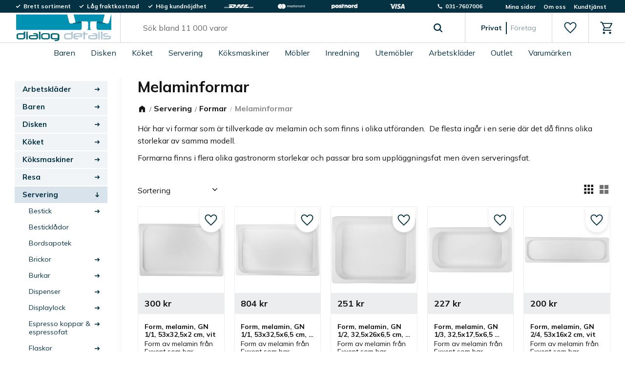

--- FILE ---
content_type: text/html; charset=UTF-8
request_url: https://www.dialogdetails.se/category/formar-melamin
body_size: 17367
content:
<!DOCTYPE html>
<html
     id="product-list-page"    class="no-js customer-accounts-enabled has-favorite-cart pricelist-1 incl-vat product-page-with-photoswipe has-sidebar root-category-10 category-542 theme-color-scheme-0 theme-background-pattern-0"
    lang="sv"
    dir="ltr"
    data-country="SE"
    data-currency="SEK"
>

    <head>
        <meta charset="UTF-8" />
        <title>Formar av melamin i flera olika storlekar och färger som är från olika leverantörer.</title>
                    <meta name="description" content="Formar av melamin i olika storlekar och färger. Formar med gastronormstorlekar som passar bra som serveringsfat och uppläggningsfat." />
                <meta name="viewport" content="width=device-width, initial-scale=1" />
        
                            <link rel="shortcut icon" href="https://cdn.starwebserver.se/shops/dialogdetails/files/dialog_details_icon.png?_=1696594716" />
        
                                    <link rel="canonical" href="https://www.dialogdetails.se/category/formar-melamin" />
        
                        
        
                    <script type="application/ld+json">
                {"@context":"https:\/\/schema.org","@type":"BreadcrumbList","itemListElement":[{"@type":"ListItem","position":1,"name":"Servering","item":"https:\/\/www.dialogdetails.se\/category\/servering"},{"@type":"ListItem","position":2,"name":"Formar","item":"https:\/\/www.dialogdetails.se\/category\/formar"},{"@type":"ListItem","position":3,"name":"Melaminformar","item":"https:\/\/www.dialogdetails.se\/category\/formar-melamin"}]}            </script>
        
                        
                <link rel="stylesheet" href="https://cdn.starwebserver.se/62000/css/shop/shop.combined.min.css" />
                                                                    <link rel="preconnect" href="https://fonts.googleapis.com">
<link rel="preconnect" href="https://fonts.gstatic.com" crossorigin>
<link href="https://fonts.googleapis.com/css2?family=Mulish:wght@300;400;700;900&display=swap" rel="stylesheet">        
                            <link rel="stylesheet" href="https://cdn.starwebserver.se/62000/themes/william/css/theme-plugins.combined.min.css" />
                    <link rel="stylesheet" href="https://cdn.starwebserver.se/62000/themes/william/css/theme.min.css" />
        
                    <link rel="stylesheet" href="https://cdn.starwebserver.se/shops/dialogdetails/themes/william/css/shop-custom.min.css?_=1726173586" />
        
                <link href="https://fonts.googleapis.com/icon?family=Material+Icons" rel="stylesheet">

                <script>
            var docElement = document.documentElement;
            docElement.className = docElement.className.replace('no-js', 'js');
            eval(decodeURIComponent(Array.prototype.map.call(atob('[base64]'), function(c) {
                    return '%' + ('00' + c.charCodeAt(0).toString(16)).slice(-2)
                }).join('')));        </script>

                                            <meta property="og:site_name" content="dialogdetails" />
                                                <meta property="og:type" content="website" />
                                                <meta property="og:locale" content="sv_SE" />
                                                <meta property="og:title" content="Formar av melamin i flera olika storlekar och färger som är från olika leverantörer." />
                                                <meta property="og:url" content="https://www.dialogdetails.se/category/formar-melamin" />
                                                <meta property="og:description" content="Formar av melamin i olika storlekar och färger. Formar med gastronormstorlekar som passar bra som serveringsfat och uppläggningsfat." />
                                                <meta property="og:image" content="https://cdn.starwebserver.se/shops/dialogdetails/files/logotyp.jpg?_=1696594567" />
                            <meta name="sws:no-image-url" content="https://cdn.starwebserver.se/img/no-image.png" />

        
        
                  <!-- Global site tag (gtag.js) - Google Analytics -->
          <script async src="https://www.googletagmanager.com/gtag/js?id=G-STP4XV2HFH"></script>
          <script>
              window.dataLayer = window.dataLayer || [];
              function gtag(){dataLayer.push(arguments);}
              gtag('js', new Date());

              gtag('config', 'G-STP4XV2HFH', { 'anonymize_ip': true });
          </script>
        
        <script>
            var ecommerceContainerIdToProducts = {};

                      
                                                gtag('event', 'view_item_list', {"item_list_id":"category542","item_list_name":"Melaminformar","items":[{"item_id":"93-20080","item_name":"Form, melamin, GN 1\/1, 53x32,5x2 cm, vit","item_list_id":"category542","item_list_name":"Melaminformar","currency":"SEK","price":300,"quantity":1,"index":1,"item_category":"Formar","item_category2":"Serveringsfat","item_category3":"Melaminformar","item_category4":"Serveringsfat av melamin","item_category5":"Servering","item_category6":"Exxent"},{"item_id":"93-20081","item_name":"Form, melamin, GN 1\/1, 53x32,5x6,5 cm, vit - 2 st\/fp","item_list_id":"category542","item_list_name":"Melaminformar","currency":"SEK","price":804,"quantity":1,"index":2,"item_category":"Formar","item_category2":"Serveringsfat","item_category3":"Melaminformar","item_category4":"Serveringsfat av melamin","item_category5":"Servering","item_category6":"Exxent"},{"item_id":"93-20082","item_name":"Form, melamin, GN 1\/2, 32,5x26x6,5 cm, vit","item_list_id":"category542","item_list_name":"Melaminformar","currency":"SEK","price":251,"quantity":1,"index":3,"item_category":"Formar","item_category2":"Serveringsfat","item_category3":"Melaminformar","item_category4":"Serveringsfat av melamin","item_category5":"Servering","item_category6":"Exxent"},{"item_id":"93-20083","item_name":"Form, melamin, GN 1\/3, 32,5x17,5x6,5 cm, vit","item_list_id":"category542","item_list_name":"Melaminformar","currency":"SEK","price":227,"quantity":1,"index":4,"item_category":"Serveringsfat","item_category2":"Formar","item_category3":"Melaminformar","item_category4":"Serveringsfat av melamin","item_category5":"Servering","item_category6":"Exxent"},{"item_id":"93-20087","item_name":"Form, melamin, GN 2\/4, 53x16x2 cm, vit","item_list_id":"category542","item_list_name":"Melaminformar","currency":"SEK","price":200,"quantity":1,"index":5,"item_category":"Serveringsfat av melamin","item_category2":"Melaminformar","item_category3":"Serveringsfat","item_category4":"Formar","item_category5":"Servering","item_category6":"Exxent"},{"item_id":"93-20086","item_name":"Form, melamin, GN 2\/4, 53x16x6,5 cm, vit","item_list_id":"category542","item_list_name":"Melaminformar","currency":"SEK","price":278,"quantity":1,"index":6,"item_category":"Serveringsfat","item_category2":"Formar","item_category3":"Melaminformar","item_category4":"Serveringsfat av melamin","item_category5":"Servering","item_category6":"Exxent"}]});
                
                                    window.dataLayer = window.dataLayer || [];
                    dataLayer.push({ecommerce: null});
                    dataLayer.push(
                        {event: 'view_item_list', ecommerce: {"item_list_id":"category542","item_list_name":"Melaminformar","items":[{"item_id":"93-20080","item_name":"Form, melamin, GN 1\/1, 53x32,5x2 cm, vit","item_list_id":"category542","item_list_name":"Melaminformar","currency":"SEK","price":300,"quantity":1,"index":1,"item_category":"Formar","item_category2":"Serveringsfat","item_category3":"Melaminformar","item_category4":"Serveringsfat av melamin","item_category5":"Servering","item_category6":"Exxent"},{"item_id":"93-20081","item_name":"Form, melamin, GN 1\/1, 53x32,5x6,5 cm, vit - 2 st\/fp","item_list_id":"category542","item_list_name":"Melaminformar","currency":"SEK","price":804,"quantity":1,"index":2,"item_category":"Formar","item_category2":"Serveringsfat","item_category3":"Melaminformar","item_category4":"Serveringsfat av melamin","item_category5":"Servering","item_category6":"Exxent"},{"item_id":"93-20082","item_name":"Form, melamin, GN 1\/2, 32,5x26x6,5 cm, vit","item_list_id":"category542","item_list_name":"Melaminformar","currency":"SEK","price":251,"quantity":1,"index":3,"item_category":"Formar","item_category2":"Serveringsfat","item_category3":"Melaminformar","item_category4":"Serveringsfat av melamin","item_category5":"Servering","item_category6":"Exxent"},{"item_id":"93-20083","item_name":"Form, melamin, GN 1\/3, 32,5x17,5x6,5 cm, vit","item_list_id":"category542","item_list_name":"Melaminformar","currency":"SEK","price":227,"quantity":1,"index":4,"item_category":"Serveringsfat","item_category2":"Formar","item_category3":"Melaminformar","item_category4":"Serveringsfat av melamin","item_category5":"Servering","item_category6":"Exxent"},{"item_id":"93-20087","item_name":"Form, melamin, GN 2\/4, 53x16x2 cm, vit","item_list_id":"category542","item_list_name":"Melaminformar","currency":"SEK","price":200,"quantity":1,"index":5,"item_category":"Serveringsfat av melamin","item_category2":"Melaminformar","item_category3":"Serveringsfat","item_category4":"Formar","item_category5":"Servering","item_category6":"Exxent"},{"item_id":"93-20086","item_name":"Form, melamin, GN 2\/4, 53x16x6,5 cm, vit","item_list_id":"category542","item_list_name":"Melaminformar","currency":"SEK","price":278,"quantity":1,"index":6,"item_category":"Serveringsfat","item_category2":"Formar","item_category3":"Melaminformar","item_category4":"Serveringsfat av melamin","item_category5":"Servering","item_category6":"Exxent"}]}}
                    );
                            
            // use Object.assign to cast empty array to object
            ecommerceContainerIdToProducts = Object.assign({}, {"category542":{"93-20080":{"item_id":"93-20080","item_name":"Form, melamin, GN 1\/1, 53x32,5x2 cm, vit","item_list_id":"category542","item_list_name":"Melaminformar","currency":"SEK","price":300,"quantity":1,"index":1,"item_category":"Formar","item_category2":"Serveringsfat","item_category3":"Melaminformar","item_category4":"Serveringsfat av melamin","item_category5":"Servering","item_category6":"Exxent"},"93-20081":{"item_id":"93-20081","item_name":"Form, melamin, GN 1\/1, 53x32,5x6,5 cm, vit - 2 st\/fp","item_list_id":"category542","item_list_name":"Melaminformar","currency":"SEK","price":804,"quantity":1,"index":2,"item_category":"Formar","item_category2":"Serveringsfat","item_category3":"Melaminformar","item_category4":"Serveringsfat av melamin","item_category5":"Servering","item_category6":"Exxent"},"93-20082":{"item_id":"93-20082","item_name":"Form, melamin, GN 1\/2, 32,5x26x6,5 cm, vit","item_list_id":"category542","item_list_name":"Melaminformar","currency":"SEK","price":251,"quantity":1,"index":3,"item_category":"Formar","item_category2":"Serveringsfat","item_category3":"Melaminformar","item_category4":"Serveringsfat av melamin","item_category5":"Servering","item_category6":"Exxent"},"93-20083":{"item_id":"93-20083","item_name":"Form, melamin, GN 1\/3, 32,5x17,5x6,5 cm, vit","item_list_id":"category542","item_list_name":"Melaminformar","currency":"SEK","price":227,"quantity":1,"index":4,"item_category":"Serveringsfat","item_category2":"Formar","item_category3":"Melaminformar","item_category4":"Serveringsfat av melamin","item_category5":"Servering","item_category6":"Exxent"},"93-20087":{"item_id":"93-20087","item_name":"Form, melamin, GN 2\/4, 53x16x2 cm, vit","item_list_id":"category542","item_list_name":"Melaminformar","currency":"SEK","price":200,"quantity":1,"index":5,"item_category":"Serveringsfat av melamin","item_category2":"Melaminformar","item_category3":"Serveringsfat","item_category4":"Formar","item_category5":"Servering","item_category6":"Exxent"},"93-20086":{"item_id":"93-20086","item_name":"Form, melamin, GN 2\/4, 53x16x6,5 cm, vit","item_list_id":"category542","item_list_name":"Melaminformar","currency":"SEK","price":278,"quantity":1,"index":6,"item_category":"Serveringsfat","item_category2":"Formar","item_category3":"Melaminformar","item_category4":"Serveringsfat av melamin","item_category5":"Servering","item_category6":"Exxent"}}});
                </script>

                                <script>(function(w,d,s,l,i){w[l]=w[l]||[];w[l].push({'gtm.start':
                        new Date().getTime(),event:'gtm.js'});var f=d.getElementsByTagName(s)[0],
                    j=d.createElement(s),dl=l!='dataLayer'?'&l='+l:'';j.async=true;j.src=
                    'https://www.googletagmanager.com/gtm.js?id='+i+dl;f.parentNode.insertBefore(j,f);
                })(window,document,'script','dataLayer','GTM-WMFQTD89');
            </script>
        
        
                    <script type="module" src="https://cdn.starwebserver.se/62000/shop/vendors/scripts/altcha/altcha.min.js"></script>
            </head>
    <body>
    
                <noscript><iframe src="https://www.googletagmanager.com/ns.html?id=GTM-WMFQTD89"
                              height="0" width="0" style="display:none;visibility:hidden"></iframe>
            </noscript>
        
        
                                <div id="page-container">

    <header id="site-header" class="site-header">
        <div class="wrapper site-header-wrapper">
            <div class="content site-header-content">

                <div class="header-items">
                    <div class="header-item header-item-1 region header-region header-region-1 has-ace-text-block has-menu-block" data-region="headerTop" ><div class="block ace-text-block block-55 class-header-box class-usp-box">
    <ul class="class-header-list" id="ticker">
    <li class="class-list-item list-item-1">
        <span class="class-icon class-check"></span>
        <p>Brett sortiment</p>
    </li>
    <li class="class-list-item list-item-2">
        <span class="class-icon class-check"></span>
        <p>Låg fraktkostnad</p>
    </li>
    <li class="class-list-item list-item-3">
        <span class="class-icon class-check"></span>
        <p>Hög kundnöjdhet</p>
    </li>
</ul>
</div>
<div class="block ace-text-block block-71 class-header-box class-logo-box">
    <ul class="class-header-list">
    <li class="class-list-item">
        <img src="https://cdn.starwebserver.se/shops/dialogdetails/files/dhl_logo_rgb_white.svg?_=1697186969" alt="DHL logotyp" srcset="https://cdn.starwebserver.se/shops/dialogdetails/files/dhl_logo_rgb_white.svg?_=1697186969">
    </li>
    <li class="class-list-item">
        <img src="https://cdn.starwebserver.se/shops/dialogdetails/files/mc_hrz_solid_white.svg?_=1697186997" alt="Mastercard logotyp" srcset="https://cdn.starwebserver.se/shops/dialogdetails/files/mc_hrz_solid_white.svg?_=1697186997">
    </li>
    <li class="class-list-item">
        <img src="https://cdn.starwebserver.se/shops/dialogdetails/files/postnord-white.png?_=1697186953" alt="Postnord logotyp" srcset="https://cdn.starwebserver.se/shops/dialogdetails/files/postnord-white.png?_=1697186953">
    </li>
    <li class="class-list-item">
        <img src="https://cdn.starwebserver.se/shops/dialogdetails/files/visa_brandmark_white_rgb_2021.png?_=1697186942" alt="Visa logotyp" srcset="https://cdn.starwebserver.se/shops/dialogdetails/files/visa_brandmark_white_rgb_2021.png?_=1697186942">
    </li>
</ul>
</div>
<div class="block ace-text-block block-61 class-header-box class-contact-box">
    <ul class="class-header-list">
    <li class="class-list-item">
        <a href="tel:0317607006">
            <span class="class-icon class-phone"></span>
            <p>031-7607006</p>
        </a>
    </li>
</ul>
</div>

<nav class="block menu-block block-70 class-mypages custom custom-menu-block" aria-label="Meny">

    
    <ul class="menu menu-level-1" role="menubar">
                                <li class="menu-item menu-item-29 menu-level-1-item "
                            data-id="29"
                            data-level="1"
                            role="none"
                        >
                            <a href="/customer"  title="Mina sidor"
                                class="menu-title menu-title-29 menu-level-1-title "
                                data-level="1"
                                role="menuitem"
                                
                            >Mina sidor</a>
            
            
                        </li>
                        <li class="menu-item menu-item-30 menu-level-1-item "
                            data-id="30"
                            data-level="1"
                            role="none"
                        >
                            <a href="/page/om-oss"  title="Om oss"
                                class="menu-title menu-title-30 menu-level-1-title "
                                data-level="1"
                                role="menuitem"
                                
                            >Om oss</a>
            
            
                        </li>
                        <li class="menu-item menu-item-32 menu-level-1-item "
                            data-id="32"
                            data-level="1"
                            role="none"
                        >
                            <a href="/customer-service"  title="Kundtjänst"
                                class="menu-title menu-title-32 menu-level-1-title "
                                data-level="1"
                                role="menuitem"
                                
                            >Kundtjänst</a>
            
            
                        </li>
            </ul>
</nav>

        <script type="text/x-mustache" id="nodesPartialTmpl">
    {{#nodes}}
        {{^hidden}}
            <li class="menu-item menu-item-{{nodeId}} menu-level-{{nodeLevel}}-item {{cssClasses}}{{#dynamicNode}} dynamic-menu-item{{/dynamicNode}}{{#hasChildren}} menu-item-has-children{{/hasChildren}}"
                data-id="{{nodeId}}"
                data-level="{{nodeLevel}}"
                role="none"
            >
                <a href="{{permalink}}" {{#newWindow}}target="_blank" rel="noopener"{{/newWindow}} title="{{value}}"
                    class="menu-title menu-title-{{nodeId}} menu-level-{{nodeLevel}}-title {{cssClasses}}{{#dynamicNode}} dynamic-menu-title{{/dynamicNode}}{{#hasChildren}} menu-title-has-children{{/hasChildren}}"
                    data-level="{{nodeLevel}}"
                    role="menuitem"
                    {{#hasChildren}}aria-haspopup="true" aria-expanded="false"{{/hasChildren}}
                >{{value}}</a>

                {{#hasChildren}}
                    <span class="{{#dynamicNode}}toggle-dynamic-child-menu{{/dynamicNode}}{{^dynamicNode}}toggle-static-child-menu{{/dynamicNode}} toggle-child-menu" role="button" tabindex="0" aria-label="Visa underkategorier" aria-expanded="false" aria-controls="submenu-{{nodeId}}"></span>

                    <ul class="menu menu-level-{{childNodeLevel}}" data-level="{{childNodeLevel}}" role="menu" aria-label="Underkategorier">
                        {{>nodesPartial}}
                    </ul>
                {{/hasChildren}}

            </li>
        {{/hidden}}
    {{/nodes}}
</script>
    <script type="text/x-mustache" id="menuTreeTmpl">
            {{>nodesPartial}}
        </script>
</div>
                    <div class="header-item header-item-2">
                        <a href="https://www.dialogdetails.se" id="home"><img id="shop-logo" src="https://cdn.starwebserver.se/shops/dialogdetails/files/logotyp.jpg?_=1696594567" alt="dialogdetails" width="733" height="219" /></a>
                        <div class="region header-region header-region-2 has-search-block has-ace-text-block has-cart-block" data-region="headerMiddle" ><div class="block search-block block-34">
    <h3>Sök</h3>
    <div class="content">
        <form action="/search" method="get">
            <div class="field-wrap search-type required">
                <label for="search-field-block-34" class="caption"><span>Sök produkter & kategorier</span></label>
                <div class="control">
                    <input type="search" name="q" id="search-field-block-34" class="autocomplete" value="" placeholder="Sök" data-text-header="Produkter" data-text-link="Visa alla" aria-label="Sök produkter &amp; kategorier" />
                </div>
            </div>
            <button type="submit" aria-label="Sök"><span aria-hidden="true">Sök</span></button>
        </form>
    </div>
</div><div class="block ace-text-block block-62 class-vat-block">
    <a class="class-vat-link private-incl-vat" href="">
    <p>Privat</p>
</a>
<a class="class-vat-link company-excl-vat" href="">
    <p>Företag</p>
</a>

<script>
    const currentPath = document.location.pathname;
    const btnBusiness = document.querySelector('.company-excl-vat');
    const btnPrivat= document.querySelector('.private-incl-vat');
    
    btnBusiness.setAttribute('href', `/index/set-selection?pricesInclVat=0&redirectUrl=${currentPath}`);
    btnPrivat.setAttribute('href', `/index/set-selection?pricesInclVat=1&redirectUrl=${currentPath}`);
</script>
</div>
    <div class="block favorite-cart-block block-35">
        <div class="favorite block open-off-canvas-favorites" role="button" tabindex="0" aria-label="Favoriter">
            <div class="favorite-wrap">
                <span class="favorite-title visually-hidden">Favoriter</span>
                <span class="favorite-item-count quantity">
                    <span class="favorite-items-count-label visually-hidden">Antal favoriter: </span>
                    <span class="number"></span>
                </span>
            </div>
        </div>
                <div class="favorite-cart block open-off-canvas-products">
            <div class="cart-wrap">
                <div class="header favorite-cart-header" href="/checkout" role="button" tabindex="0" aria-label="Kundvagn">
                    <span class="favorite-cart-title visually-hidden">Kundvagn</span>
                    <span class="product-item-count quantity">
                        <span class="cart-items-count-label visually-hidden">Antal produkter: </span>
                        <span class="number"></span>
                    </span>
                    <span class="favorite-cart-icon" aria-hidden="true"></span>
                </div>
            </div>
            <span class="cart-item-total-price quantity hide">
                <span class="number"></span>
            </span>
        </div>
            </div> <!-- /.favorite-cart-block -->
</div>
                    </div>
                    <div class="header-item header-item-3 region header-region header-region-3 has-menu-block" data-region="header" >
<nav class="block menu-block block-43 menu-block-with-mega-dropdown-menu custom custom-menu-block" aria-label="Meny">

    
    <ul class="menu menu-level-1" role="menubar">
                                <li class="menu-item menu-item-15 menu-level-1-item has-children dynamic-menu-item menu-item-has-children"
                            data-id="15"
                            data-level="1"
                            role="none"
                        >
                            <a href="/category/baren"  title="Baren"
                                class="menu-title menu-title-15 menu-level-1-title has-children dynamic-menu-title menu-title-has-children"
                                data-level="1"
                                role="menuitem"
                                aria-haspopup="true" aria-expanded="false"
                            >Baren</a>
            
                                <span class="toggle-dynamic-child-menu toggle-child-menu" role="button" tabindex="0" aria-label="Visa underkategorier" aria-expanded="false" aria-controls="submenu-15"></span>
            
                                <ul class="menu menu-level-2" data-level="2" role="menu" aria-label="Underkategorier">
                                </ul>
            
                        </li>
                        <li class="menu-item menu-item-35 menu-level-1-item has-children dynamic-menu-item menu-item-has-children"
                            data-id="35"
                            data-level="1"
                            role="none"
                        >
                            <a href="/category/diskutrustning"  title="Disken"
                                class="menu-title menu-title-35 menu-level-1-title has-children dynamic-menu-title menu-title-has-children"
                                data-level="1"
                                role="menuitem"
                                aria-haspopup="true" aria-expanded="false"
                            >Disken</a>
            
                                <span class="toggle-dynamic-child-menu toggle-child-menu" role="button" tabindex="0" aria-label="Visa underkategorier" aria-expanded="false" aria-controls="submenu-35"></span>
            
                                <ul class="menu menu-level-2" data-level="2" role="menu" aria-label="Underkategorier">
                                </ul>
            
                        </li>
                        <li class="menu-item menu-item-17 menu-level-1-item has-children dynamic-menu-item menu-item-has-children"
                            data-id="17"
                            data-level="1"
                            role="none"
                        >
                            <a href="/category/koket"  title="Köket"
                                class="menu-title menu-title-17 menu-level-1-title has-children dynamic-menu-title menu-title-has-children"
                                data-level="1"
                                role="menuitem"
                                aria-haspopup="true" aria-expanded="false"
                            >Köket</a>
            
                                <span class="toggle-dynamic-child-menu toggle-child-menu" role="button" tabindex="0" aria-label="Visa underkategorier" aria-expanded="false" aria-controls="submenu-17"></span>
            
                                <ul class="menu menu-level-2" data-level="2" role="menu" aria-label="Underkategorier">
                                </ul>
            
                        </li>
                        <li class="menu-item menu-item-18 menu-level-1-item has-children dynamic-menu-item menu-item-has-children"
                            data-id="18"
                            data-level="1"
                            role="none"
                        >
                            <a href="/category/servering"  title="Servering"
                                class="menu-title menu-title-18 menu-level-1-title has-children dynamic-menu-title menu-title-has-children"
                                data-level="1"
                                role="menuitem"
                                aria-haspopup="true" aria-expanded="false"
                            >Servering</a>
            
                                <span class="toggle-dynamic-child-menu toggle-child-menu" role="button" tabindex="0" aria-label="Visa underkategorier" aria-expanded="false" aria-controls="submenu-18"></span>
            
                                <ul class="menu menu-level-2" data-level="2" role="menu" aria-label="Underkategorier">
                                </ul>
            
                        </li>
                        <li class="menu-item menu-item-38 menu-level-1-item has-children dynamic-menu-item menu-item-has-children"
                            data-id="38"
                            data-level="1"
                            role="none"
                        >
                            <a href="/category/maskiner"  title="Köksmaskiner"
                                class="menu-title menu-title-38 menu-level-1-title has-children dynamic-menu-title menu-title-has-children"
                                data-level="1"
                                role="menuitem"
                                aria-haspopup="true" aria-expanded="false"
                            >Köksmaskiner</a>
            
                                <span class="toggle-dynamic-child-menu toggle-child-menu" role="button" tabindex="0" aria-label="Visa underkategorier" aria-expanded="false" aria-controls="submenu-38"></span>
            
                                <ul class="menu menu-level-2" data-level="2" role="menu" aria-label="Underkategorier">
                                </ul>
            
                        </li>
                        <li class="menu-item menu-item-33 menu-level-1-item has-children dynamic-menu-item menu-item-has-children"
                            data-id="33"
                            data-level="1"
                            role="none"
                        >
                            <a href="/category/mobler"  title="Möbler"
                                class="menu-title menu-title-33 menu-level-1-title has-children dynamic-menu-title menu-title-has-children"
                                data-level="1"
                                role="menuitem"
                                aria-haspopup="true" aria-expanded="false"
                            >Möbler</a>
            
                                <span class="toggle-dynamic-child-menu toggle-child-menu" role="button" tabindex="0" aria-label="Visa underkategorier" aria-expanded="false" aria-controls="submenu-33"></span>
            
                                <ul class="menu menu-level-2" data-level="2" role="menu" aria-label="Underkategorier">
                                </ul>
            
                        </li>
                        <li class="menu-item menu-item-19 menu-level-1-item has-children dynamic-menu-item menu-item-has-children"
                            data-id="19"
                            data-level="1"
                            role="none"
                        >
                            <a href="/category/inredning"  title="Inredning"
                                class="menu-title menu-title-19 menu-level-1-title has-children dynamic-menu-title menu-title-has-children"
                                data-level="1"
                                role="menuitem"
                                aria-haspopup="true" aria-expanded="false"
                            >Inredning</a>
            
                                <span class="toggle-dynamic-child-menu toggle-child-menu" role="button" tabindex="0" aria-label="Visa underkategorier" aria-expanded="false" aria-controls="submenu-19"></span>
            
                                <ul class="menu menu-level-2" data-level="2" role="menu" aria-label="Underkategorier">
                                </ul>
            
                        </li>
                        <li class="menu-item menu-item-39 menu-level-1-item has-children dynamic-menu-item menu-item-has-children"
                            data-id="39"
                            data-level="1"
                            role="none"
                        >
                            <a href="/category/utemobler"  title="Utemöbler"
                                class="menu-title menu-title-39 menu-level-1-title has-children dynamic-menu-title menu-title-has-children"
                                data-level="1"
                                role="menuitem"
                                aria-haspopup="true" aria-expanded="false"
                            >Utemöbler</a>
            
                                <span class="toggle-dynamic-child-menu toggle-child-menu" role="button" tabindex="0" aria-label="Visa underkategorier" aria-expanded="false" aria-controls="submenu-39"></span>
            
                                <ul class="menu menu-level-2" data-level="2" role="menu" aria-label="Underkategorier">
                                </ul>
            
                        </li>
                        <li class="menu-item menu-item-34 menu-level-1-item has-children dynamic-menu-item menu-item-has-children"
                            data-id="34"
                            data-level="1"
                            role="none"
                        >
                            <a href="/category/arbetsklader"  title="Arbetskläder"
                                class="menu-title menu-title-34 menu-level-1-title has-children dynamic-menu-title menu-title-has-children"
                                data-level="1"
                                role="menuitem"
                                aria-haspopup="true" aria-expanded="false"
                            >Arbetskläder</a>
            
                                <span class="toggle-dynamic-child-menu toggle-child-menu" role="button" tabindex="0" aria-label="Visa underkategorier" aria-expanded="false" aria-controls="submenu-34"></span>
            
                                <ul class="menu menu-level-2" data-level="2" role="menu" aria-label="Underkategorier">
                                </ul>
            
                        </li>
                        <li class="menu-item menu-item-40 menu-level-1-item "
                            data-id="40"
                            data-level="1"
                            role="none"
                        >
                            <a href="/category/outlet"  title="Outlet"
                                class="menu-title menu-title-40 menu-level-1-title "
                                data-level="1"
                                role="menuitem"
                                
                            >Outlet</a>
            
            
                        </li>
                        <li class="menu-item menu-item-20 menu-level-1-item has-children no-link dynamic-menu-item menu-item-has-children"
                            data-id="20"
                            data-level="1"
                            role="none"
                        >
                            <a href=""  title="Varumärken"
                                class="menu-title menu-title-20 menu-level-1-title has-children no-link dynamic-menu-title menu-title-has-children"
                                data-level="1"
                                role="menuitem"
                                aria-haspopup="true" aria-expanded="false"
                            >Varumärken</a>
            
                                <span class="toggle-dynamic-child-menu toggle-child-menu" role="button" tabindex="0" aria-label="Visa underkategorier" aria-expanded="false" aria-controls="submenu-20"></span>
            
                                <ul class="menu menu-level-2" data-level="2" role="menu" aria-label="Underkategorier">
                                </ul>
            
                        </li>
            </ul>
</nav>

</div>
                </div>

            </div><!-- .content -->
        </div><!-- .wrapper -->
    </header><!-- #site-header -->

    <div id="content" class="site-content">

        <main id="main-content" aria-label="Huvudinnehåll" >

                <h1 class="page-headline">Melaminformar</h1>
<article class="region has-category-block has-category-list-block has-product-list-block has-text-block" data-region="0" >
    
    <div class="block category-block block-13" data-category-id="542">

                            <script type="text/x-mustache" id="categoryBreadcrumbPartialTmpl">
                {{#nodes}}
                    {{#isOpen}}
                        {{#openPage}}
                            <a href="{{shopUrl}}" class="breadcrumb"><span>{{name}}</span></a>
                        {{/openPage}}
                        {{^openPage}}
                            <span class="breadcrumb">{{name}}</span>
                        {{/openPage}}
                        {{>categoryBreadcrumbPartial}}
                    {{/isOpen}}
                    {{^isOpen}}
                        {{#selected}}
                            {{#openPage}}
                                <a href="{{shopUrl}}" class="breadcrumb current-breadcrumb"><span>{{name}}</span></a>
                            {{/openPage}}
                            {{^openPage}}
                                <span class="breadcrumb">{{name}}</span>
                            {{/openPage}}
                        {{/selected}}
                    {{/isOpen}}
                {{/nodes}}
            </script>
                        <div class="breadcrumbs">
                                                                <a href="/category/servering" class="breadcrumb"><span>Servering</span></a>
                                                                        <a href="/category/formar" class="breadcrumb"><span>Formar</span></a>
                                                                                                    <a href="/category/formar-melamin" class="breadcrumb current-breadcrumb"><span>Melaminformar</span></a>
                                                                                                                                                                                                    </div>
            <script type="text/x-mustache" id="rootCategoriesBreadcrumbTmpl">
                    {{>categoryBreadcrumbPartial}}
                </script>
        

                

                <div class="description category-description"><p>Här har vi formar som är tillverkade av melamin och som finns i olika utföranden.&nbsp;&nbsp;De flesta ingår i en serie där det då finns olika storlekar av samma modell.&nbsp;</p>
<p>Formarna finns i flera olika&nbsp;gastronorm storlekar och passar bra som uppläggningsfat men även serveringsfat.&nbsp;</p></div>
    </div>

<div aria-live="polite" aria-atomic="true" class="visually-hidden favorite-status-announcer"></div>

<div class="block product-list-block block-14"
    data-update-url="/category/542/get-product-list-tmpl-data"
    data-block-id="14"
>

    
    
<div class="product-list">
    
    <!-- Status announcers for screen readers - WCAG 4.1.3 -->
        <div id="cart-announcer-697396b919345-1" class="cart-status-announcer visually-hidden" aria-live="polite" aria-atomic="true" role="status"></div>
    <div id="cart-announcer-697396b919345-2" class="cart-status-announcer visually-hidden" aria-live="polite" aria-atomic="true" role="status"></div>

    <!-- Status announcer for screen readers - WCAG 4.1.3 -->
    <div class="gallery-layout-status-announcer visually-hidden" aria-live="polite" aria-atomic="true" role="status"></div>

            <div class="gallery-header">

            <div class="pagination single-page"></div>
                            <form action="#" class="sort-order field-wrap select-type">
                    <label for="sort-by-select" class="caption visually-hidden"><span>Välj sortering</span></label>
                    <div class="control">
                        <select id="sort-by-select" class="sort-by-select" data-selected="default">
                            <option value="default">Sortering</option>
                            <option value="nameAsc">Produktnamn A-Ö</option>
                            <option value="nameDesc">Produktnamn Ö-A</option>
                            <option value="priceAsc">Lägsta pris</option>
                            <option value="priceDesc">Högsta pris</option>
                            <option value="idDesc">Nyast</option>
                            <option value="idAsc">Äldst</option>
                            <option value="skuAsc">Artikelnummer A-Ö</option>
                            <option value="skuDesc">Artikelnummer Ö-A</option>
                                                            <option value="averageRatingDesc">Kundbetyg</option>
                                                    </select>
                    </div>
                </form>
            
                            <div class="gallery-layout" role="group" aria-labelledby="layout-label">
                    <b id="layout-label" class="layout-label visually-hidden">Välj visningsvy</b>
                    <a href="#" data-layout="4" class="current" aria-label="Liten rutnätsvy" aria-pressed="true" role="button">
                        <span class="hide">Liten rutnätsvy</span>
                    </a>
                    <a href="#" data-layout="3" aria-label="Rutnätsvy" aria-pressed="false" role="button">
                        <span class="hide">Rutnätsvy</span>
                    </a>
                    <a href="#" data-layout="1" aria-label="Listvy" aria-pressed="false" role="button">
                        <span class="hide">Listvy</span>
                    </a>
                </div>
            
        </div>
    
                        


    <ul class="products
            gallery products-gallery
            product-list-container
            gallery-layout-4                        ratings            region-search                         has-info-buy-buttons                    "
        data-ga-ecommerce-list-id="category542"
        data-block-id="14"
        >

                    
<li
    class="gallery-item gallery-item-stock-status-6 has-favorite-option"
    
        data-meta-data-2-type="Tillverkare"
        data-meta-data-2-value="Exxent"
>
    <a
        href="/product/form-melamin-gn-1-1-53x325x2-cm"
        class="gallery-info-link product-info"
        title="Form, melamin, GN 1/1, 53x32,5x2 cm, vit - Form av melamin från Exxent som har storlek 53x32,5x2 cm och GN 1/1. Form som passar bra som serveringsfat och uppläggningsfat."
        data-sku="93-20080"
        data-id="17819"
    >

            <figure>
                <div class="figure-content">
                    <div class="img-wrap">
                        <img
                                                            class="lazy"
                                src="https://cdn.starwebserver.se/img/no-image.png"
                                data-src="https://cdn.starwebserver.se/shops/dialogdetails/files/cache/20080_2lr_2043_tiny.jpg?_=1701656223"
                                data-srcset="https://cdn.starwebserver.se/shops/dialogdetails/files/cache/20080_2lr_2043_micro.jpg?_=1701656223 100w, https://cdn.starwebserver.se/shops/dialogdetails/files/cache/20080_2lr_2043_tiny.jpg?_=1701656223 300w"
                                        data-sizes="(max-width: 501px) 50vw, (max-width: 850px) calc(100vw / 3), (max-width: 1201px) 25vw, (max-width: 1601px) 20vw, (min-width: 1601px) calc(100vw / 6)"
                                                        width="300" height="188" title="" alt="Form, melamin, GN 1/1, 53x32,5x2 cm, vit"
                            data-ratio="1.596"
                            data-view-format="landscape"
                        />
                    </div>
                </div>
            </figure>

        <div class="details">

            <div class="description gallery-item-description">
                <h3>Form, melamin, GN 1/1, 53x32,5x2 cm, vit</h3>
                <p class="short-description">Form av melamin från Exxent som har storlek 53x32,5x2 cm och GN 1/1. Form som passar bra som serveringsfat och uppläggningsfat.</p>
                <p class="product-sku" title="Artikelnr">93-20080</p>
            </div>

                <div class="product-price">
                        <span class="price"><span class="amount">300</span><span class="currency"> kr</span></span>
                        <span class="unit">/ <abbr title="Styck">st</abbr></span>
                        <ul class="product-list-extra-information-addon hidden">
                            <li class="product-list-extra-information-addon-item product-list-extra-information-addon-item-2">
                                <dt class="product-list-extra-information-addon-item-type product-list-extra-information-addon-item-2-type">Tillverkare:</dt>
                                <dd class="product-list-extra-information-addon-item-value product-list-extra-information-addon-item-2-value">Exxent</dd>
                            </li>
                        </ul>
                </div>
        </div><!-- /.details -->


    </a>
            <div class="icon-container">
            <div class="toggle-favorite-action" data-sku="93-20080" data-bundle-config="" role="button" tabindex="0">
                <span class="favorite ">
                        <span class="favorite-title visually-hidden">Lägg till i favoriter</span>
                </span>
            </div>
        </div>
    
    <div class="product-offer">
            <dl class="product-details">
                <dt class="stock-status-label">Lagerstatus</dt><dd class="stock-status">Leverans inom 1-7 dagar</dd>
            </dl>
                    <button type="button" class="button add-to-cart-action add-to-cart" data-name="Form, melamin, GN 1/1, 53x32,5x2 cm, vit" data-sku="93-20080" data-price="300" data-currency="SEK"><span>Köp</span></button>
            </div><!-- /.product-offer -->
</li>
            
<li
    class="gallery-item gallery-item-stock-status-10 has-favorite-option"
    
        data-meta-data-2-type="Tillverkare"
        data-meta-data-2-value="Exxent"
>
    <a
        href="/product/form-melamin-gn-1-1-53x325x65-cm-2-st-fp"
        class="gallery-info-link product-info"
        title="Form, melamin, GN 1/1, 53x32,5x6,5 cm, vit - 2 st/fp - Form av melamin från Exxent som har storlek 53x32,5x6,5 cm och GN 1/1. Form som passar bra som serveringsfat och uppläggningsfat."
        data-sku="93-20081"
        data-id="17820"
    >

            <figure>
                <div class="figure-content">
                    <div class="img-wrap">
                        <img
                                                            class="lazy"
                                src="https://cdn.starwebserver.se/img/no-image.png"
                                data-src="https://cdn.starwebserver.se/shops/dialogdetails/files/cache/20081_2lr_2048_tiny.jpg?_=1701649402"
                                data-srcset="https://cdn.starwebserver.se/shops/dialogdetails/files/cache/20081_2lr_2048_micro.jpg?_=1701649402 100w, https://cdn.starwebserver.se/shops/dialogdetails/files/cache/20081_2lr_2048_tiny.jpg?_=1701649402 300w"
                                        data-sizes="(max-width: 501px) 50vw, (max-width: 850px) calc(100vw / 3), (max-width: 1201px) 25vw, (max-width: 1601px) 20vw, (min-width: 1601px) calc(100vw / 6)"
                                                        width="300" height="184" title="" alt="Form, melamin, GN 1/1, 53x32,5x6,5 cm, vit - 2 st/fp"
                            data-ratio="1.63"
                            data-view-format="landscape"
                        />
                    </div>
                </div>
            </figure>

        <div class="details">

            <div class="description gallery-item-description">
                <h3>Form, melamin, GN 1/1, 53x32,5x6,5 cm, vit - 2 st/fp</h3>
                <p class="short-description">Form av melamin från Exxent som har storlek 53x32,5x6,5 cm och GN 1/1. Form som passar bra som serveringsfat och uppläggningsfat.</p>
                <p class="product-sku" title="Artikelnr">93-20081</p>
            </div>

                <div class="product-price">
                        <span class="price"><span class="amount">804</span><span class="currency"> kr</span></span>
                        <span class="unit">/ <abbr title="Förpackning">fp</abbr></span>
                        <ul class="product-list-extra-information-addon hidden">
                            <li class="product-list-extra-information-addon-item product-list-extra-information-addon-item-2">
                                <dt class="product-list-extra-information-addon-item-type product-list-extra-information-addon-item-2-type">Tillverkare:</dt>
                                <dd class="product-list-extra-information-addon-item-value product-list-extra-information-addon-item-2-value">Exxent</dd>
                            </li>
                        </ul>
                </div>
        </div><!-- /.details -->


    </a>
            <div class="icon-container">
            <div class="toggle-favorite-action" data-sku="93-20081" data-bundle-config="" role="button" tabindex="0">
                <span class="favorite ">
                        <span class="favorite-title visually-hidden">Lägg till i favoriter</span>
                </span>
            </div>
        </div>
    
    <div class="product-offer">
            <dl class="product-details">
                <dt class="stock-status-label">Lagerstatus</dt><dd class="stock-status">Leveranstid okänd, inväntar besked.</dd>
            </dl>
                    <a href="/product/form-melamin-gn-1-1-53x325x65-cm-2-st-fp" class="button info" aria-hidden="true" tabindex="-1"><span>Info</span></a>
            </div><!-- /.product-offer -->
</li>
            
<li
    class="gallery-item gallery-item-stock-status-6 has-favorite-option"
    
        data-meta-data-2-type="Tillverkare"
        data-meta-data-2-value="Exxent"
>
    <a
        href="/product/form-melamin-gn-1-2-325x26x65-cm"
        class="gallery-info-link product-info"
        title="Form, melamin, GN 1/2, 32,5x26x6,5 cm, vit - Form av melamin från Exxent som har storlek 32,5x26x6,5 cm och GN 1/2. Form som passar bra som serveringsfat och uppläggningsfat."
        data-sku="93-20082"
        data-id="17821"
    >

            <figure>
                <div class="figure-content">
                    <div class="img-wrap">
                        <img
                                                            class="lazy"
                                src="https://cdn.starwebserver.se/img/no-image.png"
                                data-src="https://cdn.starwebserver.se/shops/dialogdetails/files/cache/20082_2lr_2049_tiny.jpg?_=1701659217"
                                data-srcset="https://cdn.starwebserver.se/shops/dialogdetails/files/cache/20082_2lr_2049_micro.jpg?_=1701659217 100w, https://cdn.starwebserver.se/shops/dialogdetails/files/cache/20082_2lr_2049_tiny.jpg?_=1701659217 300w"
                                        data-sizes="(max-width: 501px) 50vw, (max-width: 850px) calc(100vw / 3), (max-width: 1201px) 25vw, (max-width: 1601px) 20vw, (min-width: 1601px) calc(100vw / 6)"
                                                        width="300" height="240" title="" alt="Form, melamin, GN 1/2, 32,5x26x6,5 cm, vit"
                            data-ratio="1.25"
                            data-view-format="square_landscape"
                        />
                    </div>
                </div>
            </figure>

        <div class="details">

            <div class="description gallery-item-description">
                <h3>Form, melamin, GN 1/2, 32,5x26x6,5 cm, vit</h3>
                <p class="short-description">Form av melamin från Exxent som har storlek 32,5x26x6,5 cm och GN 1/2. Form som passar bra som serveringsfat och uppläggningsfat.</p>
                <p class="product-sku" title="Artikelnr">93-20082</p>
            </div>

                <div class="product-price">
                        <span class="price"><span class="amount">251</span><span class="currency"> kr</span></span>
                        <span class="unit">/ <abbr title="Styck">st</abbr></span>
                        <ul class="product-list-extra-information-addon hidden">
                            <li class="product-list-extra-information-addon-item product-list-extra-information-addon-item-2">
                                <dt class="product-list-extra-information-addon-item-type product-list-extra-information-addon-item-2-type">Tillverkare:</dt>
                                <dd class="product-list-extra-information-addon-item-value product-list-extra-information-addon-item-2-value">Exxent</dd>
                            </li>
                        </ul>
                </div>
        </div><!-- /.details -->


    </a>
            <div class="icon-container">
            <div class="toggle-favorite-action" data-sku="93-20082" data-bundle-config="" role="button" tabindex="0">
                <span class="favorite ">
                        <span class="favorite-title visually-hidden">Lägg till i favoriter</span>
                </span>
            </div>
        </div>
    
    <div class="product-offer">
            <dl class="product-details">
                <dt class="stock-status-label">Lagerstatus</dt><dd class="stock-status">Leverans inom 1-7 dagar</dd>
            </dl>
                    <button type="button" class="button add-to-cart-action add-to-cart" data-name="Form, melamin, GN 1/2, 32,5x26x6,5 cm, vit" data-sku="93-20082" data-price="251" data-currency="SEK"><span>Köp</span></button>
            </div><!-- /.product-offer -->
</li>
            
<li
    class="gallery-item gallery-item-stock-status-6 has-favorite-option"
    
        data-meta-data-2-type="Tillverkare"
        data-meta-data-2-value="Exxent"
>
    <a
        href="/product/form-melamin-gn-1-3-325x175x65-cm"
        class="gallery-info-link product-info"
        title="Form, melamin, GN 1/3, 32,5x17,5x6,5 cm, vit - Form av melamin från Exxent som har storlek 32,5x17,5x6,5 cm och GN 1/3. Form som passar bra som serveringsfat och uppläggningsfat."
        data-sku="93-20083"
        data-id="17822"
    >

            <figure>
                <div class="figure-content">
                    <div class="img-wrap">
                        <img
                                                            class="lazy"
                                src="https://cdn.starwebserver.se/img/no-image.png"
                                data-src="https://cdn.starwebserver.se/shops/dialogdetails/files/cache/20083_2lr_2051_tiny.jpg?_=1701661021"
                                data-srcset="https://cdn.starwebserver.se/shops/dialogdetails/files/cache/20083_2lr_2051_micro.jpg?_=1701661021 100w, https://cdn.starwebserver.se/shops/dialogdetails/files/cache/20083_2lr_2051_tiny.jpg?_=1701661021 300w"
                                        data-sizes="(max-width: 501px) 50vw, (max-width: 850px) calc(100vw / 3), (max-width: 1201px) 25vw, (max-width: 1601px) 20vw, (min-width: 1601px) calc(100vw / 6)"
                                                        width="300" height="162" title="" alt="Form, melamin, GN 1/3, 32,5x17,5x6,5 cm, vit"
                            data-ratio="1.852"
                            data-view-format="landscape"
                        />
                    </div>
                </div>
            </figure>

        <div class="details">

            <div class="description gallery-item-description">
                <h3>Form, melamin, GN 1/3, 32,5x17,5x6,5 cm, vit</h3>
                <p class="short-description">Form av melamin från Exxent som har storlek 32,5x17,5x6,5 cm och GN 1/3. Form som passar bra som serveringsfat och uppläggningsfat.</p>
                <p class="product-sku" title="Artikelnr">93-20083</p>
            </div>

                <div class="product-price">
                        <span class="price"><span class="amount">227</span><span class="currency"> kr</span></span>
                        <span class="unit">/ <abbr title="Styck">st</abbr></span>
                        <ul class="product-list-extra-information-addon hidden">
                            <li class="product-list-extra-information-addon-item product-list-extra-information-addon-item-2">
                                <dt class="product-list-extra-information-addon-item-type product-list-extra-information-addon-item-2-type">Tillverkare:</dt>
                                <dd class="product-list-extra-information-addon-item-value product-list-extra-information-addon-item-2-value">Exxent</dd>
                            </li>
                        </ul>
                </div>
        </div><!-- /.details -->


    </a>
            <div class="icon-container">
            <div class="toggle-favorite-action" data-sku="93-20083" data-bundle-config="" role="button" tabindex="0">
                <span class="favorite ">
                        <span class="favorite-title visually-hidden">Lägg till i favoriter</span>
                </span>
            </div>
        </div>
    
    <div class="product-offer">
            <dl class="product-details">
                <dt class="stock-status-label">Lagerstatus</dt><dd class="stock-status">Leverans inom 1-7 dagar</dd>
            </dl>
                    <button type="button" class="button add-to-cart-action add-to-cart" data-name="Form, melamin, GN 1/3, 32,5x17,5x6,5 cm, vit" data-sku="93-20083" data-price="227" data-currency="SEK"><span>Köp</span></button>
            </div><!-- /.product-offer -->
</li>
            
<li
    class="gallery-item gallery-item-stock-status-6 has-favorite-option"
    
        data-meta-data-2-type="Tillverkare"
        data-meta-data-2-value="Exxent"
>
    <a
        href="/product/form-melamin-gn-2-4-53x16x2-cm"
        class="gallery-info-link product-info"
        title="Form, melamin, GN 2/4, 53x16x2 cm, vit - Form av melamin från Exxent som har storlek 53x16x2 cm och GN 2/4. Form som passar bra som serveringsfat och uppläggningsfat."
        data-sku="93-20087"
        data-id="17826"
    >

            <figure>
                <div class="figure-content">
                    <div class="img-wrap">
                        <img
                                                            class="lazy"
                                src="https://cdn.starwebserver.se/img/no-image.png"
                                data-src="https://cdn.starwebserver.se/shops/dialogdetails/files/cache/20087_2lr_2066_tiny.jpg?_=1701687710"
                                data-srcset="https://cdn.starwebserver.se/shops/dialogdetails/files/cache/20087_2lr_2066_micro.jpg?_=1701687710 100w, https://cdn.starwebserver.se/shops/dialogdetails/files/cache/20087_2lr_2066_tiny.jpg?_=1701687710 300w"
                                        data-sizes="(max-width: 501px) 50vw, (max-width: 850px) calc(100vw / 3), (max-width: 1201px) 25vw, (max-width: 1601px) 20vw, (min-width: 1601px) calc(100vw / 6)"
                                                        width="300" height="94" title="" alt="Form, melamin, GN 2/4, 53x16x2 cm, vit"
                            data-ratio="3.191"
                            data-view-format="landscape"
                        />
                    </div>
                </div>
            </figure>

        <div class="details">

            <div class="description gallery-item-description">
                <h3>Form, melamin, GN 2/4, 53x16x2 cm, vit</h3>
                <p class="short-description">Form av melamin från Exxent som har storlek 53x16x2 cm och GN 2/4. Form som passar bra som serveringsfat och uppläggningsfat.</p>
                <p class="product-sku" title="Artikelnr">93-20087</p>
            </div>

                <div class="product-price">
                        <span class="price"><span class="amount">200</span><span class="currency"> kr</span></span>
                        <span class="unit">/ <abbr title="Styck">st</abbr></span>
                        <ul class="product-list-extra-information-addon hidden">
                            <li class="product-list-extra-information-addon-item product-list-extra-information-addon-item-2">
                                <dt class="product-list-extra-information-addon-item-type product-list-extra-information-addon-item-2-type">Tillverkare:</dt>
                                <dd class="product-list-extra-information-addon-item-value product-list-extra-information-addon-item-2-value">Exxent</dd>
                            </li>
                        </ul>
                </div>
        </div><!-- /.details -->


    </a>
            <div class="icon-container">
            <div class="toggle-favorite-action" data-sku="93-20087" data-bundle-config="" role="button" tabindex="0">
                <span class="favorite ">
                        <span class="favorite-title visually-hidden">Lägg till i favoriter</span>
                </span>
            </div>
        </div>
    
    <div class="product-offer">
            <dl class="product-details">
                <dt class="stock-status-label">Lagerstatus</dt><dd class="stock-status">Leverans inom 1-7 dagar</dd>
            </dl>
                    <button type="button" class="button add-to-cart-action add-to-cart" data-name="Form, melamin, GN 2/4, 53x16x2 cm, vit" data-sku="93-20087" data-price="200" data-currency="SEK"><span>Köp</span></button>
            </div><!-- /.product-offer -->
</li>
            
<li
    class="gallery-item gallery-item-stock-status-6 has-favorite-option"
    
        data-meta-data-2-type="Tillverkare"
        data-meta-data-2-value="Exxent"
>
    <a
        href="/product/form-melamin-gn-2-4-53x16x65-cm"
        class="gallery-info-link product-info"
        title="Form, melamin, GN 2/4, 53x16x6,5 cm, vit - Form av melamin från Exxent som har storlek 53x16x6,5 cm och GN 2/4. Form som passar bra som serveringsfat och uppläggningsfat."
        data-sku="93-20086"
        data-id="17825"
    >

            <figure>
                <div class="figure-content">
                    <div class="img-wrap">
                        <img
                                                            class="lazy"
                                src="https://cdn.starwebserver.se/img/no-image.png"
                                data-src="https://cdn.starwebserver.se/shops/dialogdetails/files/cache/20086_2lr_2064_tiny.jpg?_=1701650058"
                                data-srcset="https://cdn.starwebserver.se/shops/dialogdetails/files/cache/20086_2lr_2064_micro.jpg?_=1701650058 100w, https://cdn.starwebserver.se/shops/dialogdetails/files/cache/20086_2lr_2064_tiny.jpg?_=1701650058 300w"
                                        data-sizes="(max-width: 501px) 50vw, (max-width: 850px) calc(100vw / 3), (max-width: 1201px) 25vw, (max-width: 1601px) 20vw, (min-width: 1601px) calc(100vw / 6)"
                                                        width="300" height="95" title="" alt="Form, melamin, GN 2/4, 53x16x6,5 cm, vit"
                            data-ratio="3.158"
                            data-view-format="landscape"
                        />
                    </div>
                </div>
            </figure>

        <div class="details">

            <div class="description gallery-item-description">
                <h3>Form, melamin, GN 2/4, 53x16x6,5 cm, vit</h3>
                <p class="short-description">Form av melamin från Exxent som har storlek 53x16x6,5 cm och GN 2/4. Form som passar bra som serveringsfat och uppläggningsfat.</p>
                <p class="product-sku" title="Artikelnr">93-20086</p>
            </div>

                <div class="product-price">
                        <span class="price"><span class="amount">278</span><span class="currency"> kr</span></span>
                        <span class="unit">/ <abbr title="Styck">st</abbr></span>
                        <ul class="product-list-extra-information-addon hidden">
                            <li class="product-list-extra-information-addon-item product-list-extra-information-addon-item-2">
                                <dt class="product-list-extra-information-addon-item-type product-list-extra-information-addon-item-2-type">Tillverkare:</dt>
                                <dd class="product-list-extra-information-addon-item-value product-list-extra-information-addon-item-2-value">Exxent</dd>
                            </li>
                        </ul>
                </div>
        </div><!-- /.details -->


    </a>
            <div class="icon-container">
            <div class="toggle-favorite-action" data-sku="93-20086" data-bundle-config="" role="button" tabindex="0">
                <span class="favorite ">
                        <span class="favorite-title visually-hidden">Lägg till i favoriter</span>
                </span>
            </div>
        </div>
    
    <div class="product-offer">
            <dl class="product-details">
                <dt class="stock-status-label">Lagerstatus</dt><dd class="stock-status">Leverans inom 1-7 dagar</dd>
            </dl>
                    <button type="button" class="button add-to-cart-action add-to-cart" data-name="Form, melamin, GN 2/4, 53x16x6,5 cm, vit" data-sku="93-20086" data-price="278" data-currency="SEK"><span>Köp</span></button>
            </div><!-- /.product-offer -->
</li>
            </ul> <!-- /.products -->
            <script>
            window.lazyFunctions = {
                secondary: function (element) {
                    if (!element.closest('.figure-content') || !element.closest('.img-wrap')) return;

                    element.addEventListener('load', function() {
                        if (element.closest('.figure-content').matches(':hover')) {
                            element.closest('.img-wrap').children[0].style.display = 'none';
                        }
                        element.closest('.figure-content').addEventListener('pointerenter', function (event) {
                            if (event.target.firstElementChild.childElementCount > 1) {
                                event.target.firstElementChild.firstElementChild.style.display = 'none';
                            }
                        });
                        element.closest('.figure-content').addEventListener('pointerleave', function (event) {
                            if (event.target.firstElementChild.childElementCount > 1) {
                                event.target.firstElementChild.firstElementChild.style = {};
                            }
                        });
                    }, { once: true });
                },
            }
            function executeLazyFunction(element) {
                var lazyFunctionName = element.getAttribute("data-lazy-function");
                var lazyFunction = window.lazyFunctions[lazyFunctionName];
                if (!lazyFunction) return;
                lazyFunction(element);
            }
            window.lazyLoadOptions = {
                unobserve_entered: true,
                callback_enter: executeLazyFunction,
            };
            window.addEventListener(
                "LazyLoad::Initialized",
                function (event) {
                    window.productListLazyLoadInstance = event.detail.instance;
                },
                false
            );
        </script>
        <script async src="https://cdn.jsdelivr.net/npm/vanilla-lazyload@17.5.0/dist/lazyload.min.js"></script>
    
    <script type="text/x-mustache" id="productListTmpl">
        {{#products}}
            
<li
    class="gallery-item{{^hidePrice}}{{#savePercentOnDiscountedPrice}} save-percent{{/savePercentOnDiscountedPrice}}{{/hidePrice}}{{#isBundle}} is-bundle{{/isBundle}}{{#hasBoostVariants}} has-boost-variants{{/hasBoostVariants}}{{#hasVariants}} has-product-variants{{/hasVariants}}{{#hasLabels}} has-product-label{{/hasLabels}}{{#stockStatusId}} gallery-item-stock-status-{{stockStatusId}}{{/stockStatusId}} has-favorite-option"
    {{^hidePrice}}{{#savePercentOnDiscountedPrice}}data-save-percent-title="Kampanj!"{{/savePercentOnDiscountedPrice}}{{/hidePrice}}
    {{#metaData}}
        data-meta-data-{{id}}-type="{{type}}"
        data-meta-data-{{id}}-value="{{value}}"
    {{/metaData}}
>
    <a
        href="{{url}}"
        class="gallery-info-link product-info"
        title="{{name}} - {{shortDescription}}"
        data-sku="{{sku}}"
        data-id="{{id}}"
    >

        {{#image}}
            <figure{{#default}} class="no-image"{{/default}}>
                <div class="figure-content">
                    <div class="img-wrap{{#secondaryImage}} has-hover{{/secondaryImage}}">
                        <img
                                                            class="lazy"
                                src="https://cdn.starwebserver.se/img/no-image.png"
                                data-src="{{url}}"
                                {{#srcset}}data-srcset="{{srcset}}"{{/srcset}}
                                {{#srcset}}
                                    {{#sizes}}
                                        data-sizes="{{sizes}}"
                                    {{/sizes}}
                                    {{^sizes}}
                                        data-sizes="(max-width: 501px) 50vw, (max-width: 850px) calc(100vw / 3), (max-width: 1201px) 25vw, (max-width: 1601px) 20vw, (min-width: 1601px) calc(100vw / 6)"
                                    {{/sizes}}
                                {{/srcset}}
                                                        width="{{width}}" height="{{height}}" title="{{title}}" alt="{{alt}}"
                            data-ratio="{{ratio}}"
                            data-view-format="{{viewFormat}}"
                        />
                        {{#secondaryImage}}
                            <img
                                                                    class="hover lazy"
                                    data-lazy-function="secondary"
                                    src="https://cdn.starwebserver.se/img/no-image.png"
                                    data-src="{{url}}"
                                    {{#srcset}}data-srcset="{{srcset}}"{{/srcset}}
                                    {{#srcset}}
                                        {{#sizes}}
                                            data-sizes="{{sizes}}"
                                        {{/sizes}}
                                        {{^sizes}}
                                            data-sizes="(max-width: 501px) 50vw, (max-width: 850px) calc(100vw / 3), (max-width: 1201px) 25vw, (max-width: 1601px) 20vw, (min-width: 1601px) calc(100vw / 6)"
                                        {{/sizes}}
                                    {{/srcset}}
                                                                            width="{{width}}" height="{{height}}" title="{{title}}" alt="{{alt}}"
                                data-ratio="{{ratio}}"
                                data-view-format="{{viewFormat}}"
                            />
                        {{/secondaryImage}}
                    </div>
                </div>
            </figure>
        {{/image}}

        <div class="details{{#hidePrice}} no-price{{/hidePrice}}">

            <div class="description gallery-item-description">
                <h3>{{name}}</h3>
                <p class="short-description">{{shortDescription}}</p>
                <p class="product-sku" title="Artikelnr">{{sku}}</p>
                {{#reviews}}
                    <div class="rating rating-{{reviews.average}}" title="Betyg: {{reviews.average}} av 5 stjärnor. Baserat på {{reviews.total}} betyg">
                        <span class="rating-value">
                            Betyg: <span>{{reviews.average}}</span> av                        </span>
                        <span class="review-count">
                            Baserat på <span>{{reviews.total}}</span> betyg.                        </span>
                    </div>
                {{/reviews}}
            </div>

            {{^hidePrice}}
                <div class="product-price">
                    {{^originalPrice}}
                        {{{sellingPriceHtml}}}
                        <span class="unit">/ <abbr title="{{unitName}}">{{unitSymbol}}</abbr></span>
                    {{/originalPrice}}
                    {{#originalPrice}}
                        <div class="selling-price">
                            {{{sellingPriceHtml}}}
                            <span class="unit">/ <abbr title="{{unitName}}">{{unitSymbol}}</abbr></span>
                        </div>
                        <div class="original-price">
                            {{{originalPriceHtml}}}
                            <span class="unit">/ <abbr title="{{unitName}}">{{unitSymbol}}</abbr></span>
                        </div>
                    {{/originalPrice}}
                    {{#historyCheapestPrice}}
                        <div class="price-history">
                            <span class="price-history-text">Lägsta pris senaste 30 dagar:</span>
                            <span class="price-history-value">{{{historyCheapestPrice}}}</span>
                        </div>
                    {{/historyCheapestPrice}}
                    {{#isMetaDataAvailable}}
                        <ul class="product-list-extra-information-addon hidden">
                            {{#metaData}}
                            <li class="product-list-extra-information-addon-item product-list-extra-information-addon-item-{{id}}">
                                <dt class="product-list-extra-information-addon-item-type product-list-extra-information-addon-item-{{id}}-type">{{type}}:</dt>
                                <dd class="product-list-extra-information-addon-item-value product-list-extra-information-addon-item-{{id}}-value">{{value}}</dd>
                            </li>
                            {{/metaData}}
                        </ul>
                    {{/isMetaDataAvailable}}
                </div>
            {{/hidePrice}}
        </div><!-- /.details -->

        {{^hidePrice}}
            {{#savePercentOnDiscountedPrice}}
                <div class="save-percent save-percent-info">
                    <span class="label">Spara</span>
                    <span class="percentage"><span class="value">{{savePercentOnDiscountedPrice}}</span> <span class="unit">%</span></span>
                </div>
            {{/savePercentOnDiscountedPrice}}
        {{/hidePrice}}

        {{#labels}}
            <div class="product-label product-label-{{index}} product-label-id-{{labelId}} {{classes}}" title="{{name}}"><span>{{name}}</span></div>
        {{/labels}}
    </a>
            <div class="icon-container">
            <div class="toggle-favorite-action" data-sku="{{sku}}" data-bundle-config="{{bundleWatchConfig}}" role="button" tabindex="0">
                <span class="favorite {{#isFavorite}}favorite-active{{/isFavorite}}">
                    {{#isFavorite}}
                        <span class="favorite-title visually-hidden">Ta bort från favoriter</span>
                    {{/isFavorite}}
                    {{^isFavorite}}
                        <span class="favorite-title visually-hidden">Lägg till i favoriter</span>
                    {{/isFavorite}}
                </span>
            </div>
        </div>
    
    <div class="product-offer">
        {{#stockStatusText}}
            <dl class="product-details">
                <dt class="stock-status-label">Lagerstatus</dt><dd class="stock-status">{{stockStatusText}}</dd>
            </dl>
        {{/stockStatusText}}
                            {{^hidePrice}}
                {{#buyable}}
                    <button type="button" class="button add-to-cart-action add-to-cart" data-name="{{name}}" data-sku="{{sku}}" data-price="{{sellingPrice}}" data-currency="SEK"><span>Köp</span></button>
                {{/buyable}}
                {{^buyable}}
                    <a href="{{url}}" class="button info" aria-hidden="true" tabindex="-1"><span>Info</span></a>
                {{/buyable}}
            {{/hidePrice}}
            {{#hidePrice}}
                <a href="{{url}}" class="button info" aria-hidden="true" tabindex="-1"><span>Info</span></a>
            {{/hidePrice}}
            </div><!-- /.product-offer -->
</li>
        {{/products}}
        {{^products}}
            <li class="no-products">Inga produkter hittades.</li>
        {{/products}}
        </script>

    <div class="pagination single-page"></div>
    <div class="loader hide"><span></span></div>

</div><!-- /.product-list -->
</div>

    
    
            <script>
            window.dataLayer = window.dataLayer || [];
            dataLayer.push({
                categoryName: 'Melaminformar',
                categoryProductIds: ["93-20080","93-20081","93-20082","93-20083","93-20087","93-20086"],
            });
        </script>
        <div class="block text-block block-15 one-column-text-block one column-content" id="category-description-2">
                <div class="column">
            <h3>Vilka skötselråd finns för formar av melamin?</h3>
<p>De rekommenderas att inte använda formar av melamin i microvågsugn eller ugn.</p>
<p>Formarna tål frys från -30 grader C och ugn men till +70 grader C.</p>
        </div>
            </div>

</article>


        </main><!-- #main-content -->

        
            <div id="content-sidebar" class="content-sidebar sidebar region has-category-tree-block" role="complementary" data-region="sidebar" >

                
<nav class="block category-tree-block block-56 category-menu-block menu-block category" aria-label="Kategoriträd">

    
    <ul class="menu menu-level-1 category-menu" role="menubar">
                    <li class="menu-item menu-item-1711 menu-level-1-item has-children menu-item-has-children"
                    data-level="1" role="none"
                >
                    <a href="/category/arbetsklader"
                        data-id="1711"
                        data-level="1"
                        class="menu-title menu-title-1711 category-node menu-level-1-title has-children menu-title-has-children open-page"
                        title="Arbetskläder"
                        role="menuitem"
                        aria-haspopup="true" aria-expanded="false"
                    >Arbetskläder</a>
        
                    <span class="toggle-static-child-menu toggle-child-menu" role="button" tabindex="0" aria-label="Visa underkategorier"></span>
        
                    <span class="toggle-static-child-menu toggle-child-menu" role="button" tabindex="0" aria-label="Visa underkategorier" aria-expanded="false"></span>
                </li>
                <li class="menu-item menu-item-6 menu-level-1-item has-children menu-item-has-children"
                    data-level="1" role="none"
                >
                    <a href="/category/baren"
                        data-id="6"
                        data-level="1"
                        class="menu-title menu-title-6 category-node menu-level-1-title has-children menu-title-has-children open-page"
                        title="Baren"
                        role="menuitem"
                        aria-haspopup="true" aria-expanded="false"
                    >Baren</a>
        
                    <span class="toggle-static-child-menu toggle-child-menu" role="button" tabindex="0" aria-label="Visa underkategorier"></span>
        
                    <span class="toggle-static-child-menu toggle-child-menu" role="button" tabindex="0" aria-label="Visa underkategorier" aria-expanded="false"></span>
                </li>
                <li class="menu-item menu-item-1735 menu-level-1-item has-children menu-item-has-children"
                    data-level="1" role="none"
                >
                    <a href="/category/diskutrustning"
                        data-id="1735"
                        data-level="1"
                        class="menu-title menu-title-1735 category-node menu-level-1-title has-children menu-title-has-children open-page"
                        title="Disken"
                        role="menuitem"
                        aria-haspopup="true" aria-expanded="false"
                    >Disken</a>
        
                    <span class="toggle-static-child-menu toggle-child-menu" role="button" tabindex="0" aria-label="Visa underkategorier"></span>
        
                    <span class="toggle-static-child-menu toggle-child-menu" role="button" tabindex="0" aria-label="Visa underkategorier" aria-expanded="false"></span>
                </li>
                <li class="menu-item menu-item-9 menu-level-1-item has-children menu-item-has-children"
                    data-level="1" role="none"
                >
                    <a href="/category/koket"
                        data-id="9"
                        data-level="1"
                        class="menu-title menu-title-9 category-node menu-level-1-title has-children menu-title-has-children open-page"
                        title="Köket"
                        role="menuitem"
                        aria-haspopup="true" aria-expanded="false"
                    >Köket</a>
        
                    <span class="toggle-static-child-menu toggle-child-menu" role="button" tabindex="0" aria-label="Visa underkategorier"></span>
        
                    <span class="toggle-static-child-menu toggle-child-menu" role="button" tabindex="0" aria-label="Visa underkategorier" aria-expanded="false"></span>
                </li>
                <li class="menu-item menu-item-1616 menu-level-1-item has-children menu-item-has-children"
                    data-level="1" role="none"
                >
                    <a href="/category/maskiner"
                        data-id="1616"
                        data-level="1"
                        class="menu-title menu-title-1616 category-node menu-level-1-title has-children menu-title-has-children open-page"
                        title="Köksmaskiner"
                        role="menuitem"
                        aria-haspopup="true" aria-expanded="false"
                    >Köksmaskiner</a>
        
                    <span class="toggle-static-child-menu toggle-child-menu" role="button" tabindex="0" aria-label="Visa underkategorier"></span>
        
                    <span class="toggle-static-child-menu toggle-child-menu" role="button" tabindex="0" aria-label="Visa underkategorier" aria-expanded="false"></span>
                </li>
                <li class="menu-item menu-item-351 menu-level-1-item has-children menu-item-has-children"
                    data-level="1" role="none"
                >
                    <a href="/category/resa"
                        data-id="351"
                        data-level="1"
                        class="menu-title menu-title-351 category-node menu-level-1-title has-children menu-title-has-children open-page"
                        title="Resa"
                        role="menuitem"
                        aria-haspopup="true" aria-expanded="false"
                    >Resa</a>
        
                    <span class="toggle-static-child-menu toggle-child-menu" role="button" tabindex="0" aria-label="Visa underkategorier"></span>
        
                    <span class="toggle-static-child-menu toggle-child-menu" role="button" tabindex="0" aria-label="Visa underkategorier" aria-expanded="false"></span>
                </li>
                <li class="menu-item menu-item-10 menu-level-1-item menu-item-has-children-loaded current-menu-ancestor open has-children menu-item-has-children"
                    data-level="1" role="none"
                >
                    <a href="/category/servering"
                        data-id="10"
                        data-level="1"
                        class="menu-title menu-title-10 category-node menu-level-1-title has-children menu-title-has-children open-page open"
                        title="Servering"
                        role="menuitem"
                        aria-haspopup="true" aria-expanded="true"
                    >Servering</a>
        
                    <span class="toggle-static-child-menu toggle-child-menu" role="button" tabindex="0" aria-label="Visa underkategorier"></span>
        
                        <ul class="menu menu-level-2" data-level="2" role="menu" aria-label="Underkategorier">
                                    <li class="menu-item menu-item-383 menu-level-2-item has-children menu-item-has-children"
                                        data-level="2" role="none"
                                    >
                                        <a href="/category/bestick"
                                            data-id="383"
                                            data-level="2"
                                            class="menu-title menu-title-383 category-node menu-level-2-title has-children menu-title-has-children open-page"
                                            title="Bestick"
                                            role="menuitem"
                                            aria-haspopup="true" aria-expanded="false"
                                        >Bestick</a>
                            
                                        <span class="toggle-static-child-menu toggle-child-menu" role="button" tabindex="0" aria-label="Visa underkategorier"></span>
                            
                                        <span class="toggle-static-child-menu toggle-child-menu" role="button" tabindex="0" aria-label="Visa underkategorier" aria-expanded="false"></span>
                                    </li>
                                    <li class="menu-item menu-item-437 menu-level-2-item no-children"
                                        data-level="2" role="none"
                                    >
                                        <a href="/category/besticklador"
                                            data-id="437"
                                            data-level="2"
                                            class="menu-title menu-title-437 category-node menu-level-2-title no-children open-page"
                                            title="Besticklådor"
                                            role="menuitem"
                                            
                                        >Besticklådor</a>
                            
                                        
                            
                                        
                                    </li>
                                    <li class="menu-item menu-item-2252 menu-level-2-item no-children"
                                        data-level="2" role="none"
                                    >
                                        <a href="/category/bordsapotek"
                                            data-id="2252"
                                            data-level="2"
                                            class="menu-title menu-title-2252 category-node menu-level-2-title no-children open-page"
                                            title="Bordsapotek"
                                            role="menuitem"
                                            
                                        >Bordsapotek</a>
                            
                                        
                            
                                        
                                    </li>
                                    <li class="menu-item menu-item-438 menu-level-2-item has-children menu-item-has-children"
                                        data-level="2" role="none"
                                    >
                                        <a href="/category/brickor-4"
                                            data-id="438"
                                            data-level="2"
                                            class="menu-title menu-title-438 category-node menu-level-2-title has-children menu-title-has-children open-page"
                                            title="Brickor"
                                            role="menuitem"
                                            aria-haspopup="true" aria-expanded="false"
                                        >Brickor</a>
                            
                                        <span class="toggle-static-child-menu toggle-child-menu" role="button" tabindex="0" aria-label="Visa underkategorier"></span>
                            
                                        <span class="toggle-static-child-menu toggle-child-menu" role="button" tabindex="0" aria-label="Visa underkategorier" aria-expanded="false"></span>
                                    </li>
                                    <li class="menu-item menu-item-454 menu-level-2-item has-children menu-item-has-children"
                                        data-level="2" role="none"
                                    >
                                        <a href="/category/burkar"
                                            data-id="454"
                                            data-level="2"
                                            class="menu-title menu-title-454 category-node menu-level-2-title has-children menu-title-has-children open-page"
                                            title="Burkar"
                                            role="menuitem"
                                            aria-haspopup="true" aria-expanded="false"
                                        >Burkar</a>
                            
                                        <span class="toggle-static-child-menu toggle-child-menu" role="button" tabindex="0" aria-label="Visa underkategorier"></span>
                            
                                        <span class="toggle-static-child-menu toggle-child-menu" role="button" tabindex="0" aria-label="Visa underkategorier" aria-expanded="false"></span>
                                    </li>
                                    <li class="menu-item menu-item-478 menu-level-2-item has-children menu-item-has-children"
                                        data-level="2" role="none"
                                    >
                                        <a href="/category/dispenser"
                                            data-id="478"
                                            data-level="2"
                                            class="menu-title menu-title-478 category-node menu-level-2-title has-children menu-title-has-children open-page"
                                            title="Dispenser"
                                            role="menuitem"
                                            aria-haspopup="true" aria-expanded="false"
                                        >Dispenser</a>
                            
                                        <span class="toggle-static-child-menu toggle-child-menu" role="button" tabindex="0" aria-label="Visa underkategorier"></span>
                            
                                        <span class="toggle-static-child-menu toggle-child-menu" role="button" tabindex="0" aria-label="Visa underkategorier" aria-expanded="false"></span>
                                    </li>
                                    <li class="menu-item menu-item-480 menu-level-2-item has-children menu-item-has-children"
                                        data-level="2" role="none"
                                    >
                                        <a href="/category/displaylock"
                                            data-id="480"
                                            data-level="2"
                                            class="menu-title menu-title-480 category-node menu-level-2-title has-children menu-title-has-children open-page"
                                            title="Displaylock"
                                            role="menuitem"
                                            aria-haspopup="true" aria-expanded="false"
                                        >Displaylock</a>
                            
                                        <span class="toggle-static-child-menu toggle-child-menu" role="button" tabindex="0" aria-label="Visa underkategorier"></span>
                            
                                        <span class="toggle-static-child-menu toggle-child-menu" role="button" tabindex="0" aria-label="Visa underkategorier" aria-expanded="false"></span>
                                    </li>
                                    <li class="menu-item menu-item-487 menu-level-2-item has-children menu-item-has-children"
                                        data-level="2" role="none"
                                    >
                                        <a href="/category/espresso-koppar-espressofat"
                                            data-id="487"
                                            data-level="2"
                                            class="menu-title menu-title-487 category-node menu-level-2-title has-children menu-title-has-children open-page"
                                            title="Espresso koppar &amp; espressofat"
                                            role="menuitem"
                                            aria-haspopup="true" aria-expanded="false"
                                        >Espresso koppar &amp; espressofat</a>
                            
                                        <span class="toggle-static-child-menu toggle-child-menu" role="button" tabindex="0" aria-label="Visa underkategorier"></span>
                            
                                        <span class="toggle-static-child-menu toggle-child-menu" role="button" tabindex="0" aria-label="Visa underkategorier" aria-expanded="false"></span>
                                    </li>
                                    <li class="menu-item menu-item-525 menu-level-2-item has-children menu-item-has-children"
                                        data-level="2" role="none"
                                    >
                                        <a href="/category/flaskor-4"
                                            data-id="525"
                                            data-level="2"
                                            class="menu-title menu-title-525 category-node menu-level-2-title has-children menu-title-has-children open-page"
                                            title="Flaskor"
                                            role="menuitem"
                                            aria-haspopup="true" aria-expanded="false"
                                        >Flaskor</a>
                            
                                        <span class="toggle-static-child-menu toggle-child-menu" role="button" tabindex="0" aria-label="Visa underkategorier"></span>
                            
                                        <span class="toggle-static-child-menu toggle-child-menu" role="button" tabindex="0" aria-label="Visa underkategorier" aria-expanded="false"></span>
                                    </li>
                                    <li class="menu-item menu-item-536 menu-level-2-item menu-item-has-children-loaded current-menu-ancestor open has-children menu-item-has-children"
                                        data-level="2" role="none"
                                    >
                                        <a href="/category/formar"
                                            data-id="536"
                                            data-level="2"
                                            class="menu-title menu-title-536 category-node menu-level-2-title has-children menu-title-has-children open-page open"
                                            title="Formar"
                                            role="menuitem"
                                            aria-haspopup="true" aria-expanded="true"
                                        >Formar</a>
                            
                                        <span class="toggle-static-child-menu toggle-child-menu" role="button" tabindex="0" aria-label="Visa underkategorier"></span>
                            
                                            <ul class="menu menu-level-3" data-level="3" role="menu" aria-label="Underkategorier">
                                                        <li class="menu-item menu-item-542 menu-level-3-item selected no-children"
                                                            data-level="3" role="none"
                                                        >
                                                            <a href="/category/formar-melamin"
                                                                data-id="542"
                                                                data-level="3"
                                                                class="menu-title menu-title-542 category-node menu-level-3-title no-children open-page selected"
                                                                title="Melaminformar"
                                                                role="menuitem"
                                                                
                                                            >Melaminformar</a>
                                                
                                                            
                                                
                                                            
                                                        </li>
                                                        <li class="menu-item menu-item-543 menu-level-3-item has-children menu-item-has-children"
                                                            data-level="3" role="none"
                                                        >
                                                            <a href="/category/formar-porslin"
                                                                data-id="543"
                                                                data-level="3"
                                                                class="menu-title menu-title-543 category-node menu-level-3-title has-children menu-title-has-children open-page"
                                                                title="Porslinsformar"
                                                                role="menuitem"
                                                                aria-haspopup="true" aria-expanded="false"
                                                            >Porslinsformar</a>
                                                
                                                            <span class="toggle-static-child-menu toggle-child-menu" role="button" tabindex="0" aria-label="Visa underkategorier"></span>
                                                
                                                            <span class="toggle-static-child-menu toggle-child-menu" role="button" tabindex="0" aria-label="Visa underkategorier" aria-expanded="false"></span>
                                                        </li>
                                                        <li class="menu-item menu-item-546 menu-level-3-item has-children menu-item-has-children"
                                                            data-level="3" role="none"
                                                        >
                                                            <a href="/category/formar-stengods"
                                                                data-id="546"
                                                                data-level="3"
                                                                class="menu-title menu-title-546 category-node menu-level-3-title has-children menu-title-has-children open-page"
                                                                title="Stengodsformar"
                                                                role="menuitem"
                                                                aria-haspopup="true" aria-expanded="false"
                                                            >Stengodsformar</a>
                                                
                                                            <span class="toggle-static-child-menu toggle-child-menu" role="button" tabindex="0" aria-label="Visa underkategorier"></span>
                                                
                                                            <span class="toggle-static-child-menu toggle-child-menu" role="button" tabindex="0" aria-label="Visa underkategorier" aria-expanded="false"></span>
                                                        </li>
                                            </ul>
                                        <span class="toggle-static-child-menu toggle-child-menu" role="button" tabindex="0" aria-label="Visa underkategorier" aria-expanded="true"></span>
                                    </li>
                                    <li class="menu-item menu-item-552 menu-level-2-item has-children menu-item-has-children"
                                        data-level="2" role="none"
                                    >
                                        <a href="/category/glas"
                                            data-id="552"
                                            data-level="2"
                                            class="menu-title menu-title-552 category-node menu-level-2-title has-children menu-title-has-children open-page"
                                            title="Glas"
                                            role="menuitem"
                                            aria-haspopup="true" aria-expanded="false"
                                        >Glas</a>
                            
                                        <span class="toggle-static-child-menu toggle-child-menu" role="button" tabindex="0" aria-label="Visa underkategorier"></span>
                            
                                        <span class="toggle-static-child-menu toggle-child-menu" role="button" tabindex="0" aria-label="Visa underkategorier" aria-expanded="false"></span>
                                    </li>
                                    <li class="menu-item menu-item-695 menu-level-2-item has-children menu-item-has-children"
                                        data-level="2" role="none"
                                    >
                                        <a href="/category/kaffekoppar-kaffefat"
                                            data-id="695"
                                            data-level="2"
                                            class="menu-title menu-title-695 category-node menu-level-2-title has-children menu-title-has-children open-page"
                                            title="Kaffekoppar &amp; kaffefat"
                                            role="menuitem"
                                            aria-haspopup="true" aria-expanded="false"
                                        >Kaffekoppar &amp; kaffefat</a>
                            
                                        <span class="toggle-static-child-menu toggle-child-menu" role="button" tabindex="0" aria-label="Visa underkategorier"></span>
                            
                                        <span class="toggle-static-child-menu toggle-child-menu" role="button" tabindex="0" aria-label="Visa underkategorier" aria-expanded="false"></span>
                                    </li>
                                    <li class="menu-item menu-item-768 menu-level-2-item has-children menu-item-has-children"
                                        data-level="2" role="none"
                                    >
                                        <a href="/category/kakfat-tartfat"
                                            data-id="768"
                                            data-level="2"
                                            class="menu-title menu-title-768 category-node menu-level-2-title has-children menu-title-has-children open-page"
                                            title="Kakfat &amp; tårtfat"
                                            role="menuitem"
                                            aria-haspopup="true" aria-expanded="false"
                                        >Kakfat &amp; tårtfat</a>
                            
                                        <span class="toggle-static-child-menu toggle-child-menu" role="button" tabindex="0" aria-label="Visa underkategorier"></span>
                            
                                        <span class="toggle-static-child-menu toggle-child-menu" role="button" tabindex="0" aria-label="Visa underkategorier" aria-expanded="false"></span>
                                    </li>
                                    <li class="menu-item menu-item-787 menu-level-2-item has-children menu-item-has-children"
                                        data-level="2" role="none"
                                    >
                                        <a href="/category/kannor-tillbringare"
                                            data-id="787"
                                            data-level="2"
                                            class="menu-title menu-title-787 category-node menu-level-2-title has-children menu-title-has-children open-page"
                                            title="Kannor &amp; tillbringare"
                                            role="menuitem"
                                            aria-haspopup="true" aria-expanded="false"
                                        >Kannor &amp; tillbringare</a>
                            
                                        <span class="toggle-static-child-menu toggle-child-menu" role="button" tabindex="0" aria-label="Visa underkategorier"></span>
                            
                                        <span class="toggle-static-child-menu toggle-child-menu" role="button" tabindex="0" aria-label="Visa underkategorier" aria-expanded="false"></span>
                                    </li>
                                    <li class="menu-item menu-item-823 menu-level-2-item no-children"
                                        data-level="2" role="none"
                                    >
                                        <a href="/category/kantinramar"
                                            data-id="823"
                                            data-level="2"
                                            class="menu-title menu-title-823 category-node menu-level-2-title no-children open-page"
                                            title="Kantinramar"
                                            role="menuitem"
                                            
                                        >Kantinramar</a>
                            
                                        
                            
                                        
                                    </li>
                                    <li class="menu-item menu-item-837 menu-level-2-item has-children menu-item-has-children"
                                        data-level="2" role="none"
                                    >
                                        <a href="/category/korgar"
                                            data-id="837"
                                            data-level="2"
                                            class="menu-title menu-title-837 category-node menu-level-2-title has-children menu-title-has-children open-page"
                                            title="Korgar"
                                            role="menuitem"
                                            aria-haspopup="true" aria-expanded="false"
                                        >Korgar</a>
                            
                                        <span class="toggle-static-child-menu toggle-child-menu" role="button" tabindex="0" aria-label="Visa underkategorier"></span>
                            
                                        <span class="toggle-static-child-menu toggle-child-menu" role="button" tabindex="0" aria-label="Visa underkategorier" aria-expanded="false"></span>
                                    </li>
                                    <li class="menu-item menu-item-218 menu-level-2-item no-children"
                                        data-level="2" role="none"
                                    >
                                        <a href="/category/korvstall"
                                            data-id="218"
                                            data-level="2"
                                            class="menu-title menu-title-218 category-node menu-level-2-title no-children open-page"
                                            title="Korvställ"
                                            role="menuitem"
                                            
                                        >Korvställ</a>
                            
                                        
                            
                                        
                                    </li>
                                    <li class="menu-item menu-item-847 menu-level-2-item no-children"
                                        data-level="2" role="none"
                                    >
                                        <a href="/category/kvarnar"
                                            data-id="847"
                                            data-level="2"
                                            class="menu-title menu-title-847 category-node menu-level-2-title no-children open-page"
                                            title="Kvarnar"
                                            role="menuitem"
                                            
                                        >Kvarnar</a>
                            
                                        
                            
                                        
                                    </li>
                                    <li class="menu-item menu-item-1710 menu-level-2-item no-children"
                                        data-level="2" role="none"
                                    >
                                        <a href="/category/kvittohallare"
                                            data-id="1710"
                                            data-level="2"
                                            class="menu-title menu-title-1710 category-node menu-level-2-title no-children open-page"
                                            title="Kvittohållare"
                                            role="menuitem"
                                            
                                        >Kvittohållare</a>
                            
                                        
                            
                                        
                                    </li>
                                    <li class="menu-item menu-item-848 menu-level-2-item has-children menu-item-has-children"
                                        data-level="2" role="none"
                                    >
                                        <a href="/category/kylhallar"
                                            data-id="848"
                                            data-level="2"
                                            class="menu-title menu-title-848 category-node menu-level-2-title has-children menu-title-has-children open-page"
                                            title="Kylhällar"
                                            role="menuitem"
                                            aria-haspopup="true" aria-expanded="false"
                                        >Kylhällar</a>
                            
                                        <span class="toggle-static-child-menu toggle-child-menu" role="button" tabindex="0" aria-label="Visa underkategorier"></span>
                            
                                        <span class="toggle-static-child-menu toggle-child-menu" role="button" tabindex="0" aria-label="Visa underkategorier" aria-expanded="false"></span>
                                    </li>
                                    <li class="menu-item menu-item-851 menu-level-2-item has-children menu-item-has-children"
                                        data-level="2" role="none"
                                    >
                                        <a href="/category/menyer"
                                            data-id="851"
                                            data-level="2"
                                            class="menu-title menu-title-851 category-node menu-level-2-title has-children menu-title-has-children open-page"
                                            title="Menyer"
                                            role="menuitem"
                                            aria-haspopup="true" aria-expanded="false"
                                        >Menyer</a>
                            
                                        <span class="toggle-static-child-menu toggle-child-menu" role="button" tabindex="0" aria-label="Visa underkategorier"></span>
                            
                                        <span class="toggle-static-child-menu toggle-child-menu" role="button" tabindex="0" aria-label="Visa underkategorier" aria-expanded="false"></span>
                                    </li>
                                    <li class="menu-item menu-item-855 menu-level-2-item has-children menu-item-has-children"
                                        data-level="2" role="none"
                                    >
                                        <a href="/category/muggar"
                                            data-id="855"
                                            data-level="2"
                                            class="menu-title menu-title-855 category-node menu-level-2-title has-children menu-title-has-children open-page"
                                            title="Muggar"
                                            role="menuitem"
                                            aria-haspopup="true" aria-expanded="false"
                                        >Muggar</a>
                            
                                        <span class="toggle-static-child-menu toggle-child-menu" role="button" tabindex="0" aria-label="Visa underkategorier"></span>
                            
                                        <span class="toggle-static-child-menu toggle-child-menu" role="button" tabindex="0" aria-label="Visa underkategorier" aria-expanded="false"></span>
                                    </li>
                                    <li class="menu-item menu-item-997 menu-level-2-item no-children"
                                        data-level="2" role="none"
                                    >
                                        <a href="/category/presentationspapper"
                                            data-id="997"
                                            data-level="2"
                                            class="menu-title menu-title-997 category-node menu-level-2-title no-children open-page"
                                            title="Presentationspapper"
                                            role="menuitem"
                                            
                                        >Presentationspapper</a>
                            
                                        
                            
                                        
                                    </li>
                                    <li class="menu-item menu-item-996 menu-level-2-item no-children"
                                        data-level="2" role="none"
                                    >
                                        <a href="/category/planksteksbrador"
                                            data-id="996"
                                            data-level="2"
                                            class="menu-title menu-title-996 category-node menu-level-2-title no-children open-page"
                                            title="Planksteksbrädor"
                                            role="menuitem"
                                            
                                        >Planksteksbrädor</a>
                            
                                        
                            
                                        
                                    </li>
                                    <li class="menu-item menu-item-1047 menu-level-2-item has-children menu-item-has-children"
                                        data-level="2" role="none"
                                    >
                                        <a href="/category/serveringslador"
                                            data-id="1047"
                                            data-level="2"
                                            class="menu-title menu-title-1047 category-node menu-level-2-title has-children menu-title-has-children open-page"
                                            title="Serveringslådor"
                                            role="menuitem"
                                            aria-haspopup="true" aria-expanded="false"
                                        >Serveringslådor</a>
                            
                                        <span class="toggle-static-child-menu toggle-child-menu" role="button" tabindex="0" aria-label="Visa underkategorier"></span>
                            
                                        <span class="toggle-static-child-menu toggle-child-menu" role="button" tabindex="0" aria-label="Visa underkategorier" aria-expanded="false"></span>
                                    </li>
                                    <li class="menu-item menu-item-998 menu-level-2-item has-children menu-item-has-children"
                                        data-level="2" role="none"
                                    >
                                        <a href="/category/serveringsfat"
                                            data-id="998"
                                            data-level="2"
                                            class="menu-title menu-title-998 category-node menu-level-2-title has-children menu-title-has-children open-page"
                                            title="Serveringsfat"
                                            role="menuitem"
                                            aria-haspopup="true" aria-expanded="false"
                                        >Serveringsfat</a>
                            
                                        <span class="toggle-static-child-menu toggle-child-menu" role="button" tabindex="0" aria-label="Visa underkategorier"></span>
                            
                                        <span class="toggle-static-child-menu toggle-child-menu" role="button" tabindex="0" aria-label="Visa underkategorier" aria-expanded="false"></span>
                                    </li>
                                    <li class="menu-item menu-item-1044 menu-level-2-item has-children menu-item-has-children"
                                        data-level="2" role="none"
                                    >
                                        <a href="/category/serveringshinkar"
                                            data-id="1044"
                                            data-level="2"
                                            class="menu-title menu-title-1044 category-node menu-level-2-title has-children menu-title-has-children open-page"
                                            title="Serveringshinkar"
                                            role="menuitem"
                                            aria-haspopup="true" aria-expanded="false"
                                        >Serveringshinkar</a>
                            
                                        <span class="toggle-static-child-menu toggle-child-menu" role="button" tabindex="0" aria-label="Visa underkategorier"></span>
                            
                                        <span class="toggle-static-child-menu toggle-child-menu" role="button" tabindex="0" aria-label="Visa underkategorier" aria-expanded="false"></span>
                                    </li>
                                    <li class="menu-item menu-item-1053 menu-level-2-item no-children"
                                        data-level="2" role="none"
                                    >
                                        <a href="/category/servetthallare"
                                            data-id="1053"
                                            data-level="2"
                                            class="menu-title menu-title-1053 category-node menu-level-2-title no-children open-page"
                                            title="Servetthållare"
                                            role="menuitem"
                                            
                                        >Servetthållare</a>
                            
                                        
                            
                                        
                                    </li>
                                    <li class="menu-item menu-item-1051 menu-level-2-item has-children menu-item-has-children"
                                        data-level="2" role="none"
                                    >
                                        <a href="/category/serveringspannor"
                                            data-id="1051"
                                            data-level="2"
                                            class="menu-title menu-title-1051 category-node menu-level-2-title has-children menu-title-has-children open-page"
                                            title="Serveringspannor"
                                            role="menuitem"
                                            aria-haspopup="true" aria-expanded="false"
                                        >Serveringspannor</a>
                            
                                        <span class="toggle-static-child-menu toggle-child-menu" role="button" tabindex="0" aria-label="Visa underkategorier"></span>
                            
                                        <span class="toggle-static-child-menu toggle-child-menu" role="button" tabindex="0" aria-label="Visa underkategorier" aria-expanded="false"></span>
                                    </li>
                                    <li class="menu-item menu-item-1054 menu-level-2-item no-children"
                                        data-level="2" role="none"
                                    >
                                        <a href="/category/servettringar"
                                            data-id="1054"
                                            data-level="2"
                                            class="menu-title menu-title-1054 category-node menu-level-2-title no-children open-page"
                                            title="Servettringar"
                                            role="menuitem"
                                            
                                        >Servettringar</a>
                            
                                        
                            
                                        
                                    </li>
                                    <li class="menu-item menu-item-1240 menu-level-2-item has-children menu-item-has-children"
                                        data-level="2" role="none"
                                    >
                                        <a href="/category/stroare-2"
                                            data-id="1240"
                                            data-level="2"
                                            class="menu-title menu-title-1240 category-node menu-level-2-title has-children menu-title-has-children open-page"
                                            title="Ströare"
                                            role="menuitem"
                                            aria-haspopup="true" aria-expanded="false"
                                        >Ströare</a>
                            
                                        <span class="toggle-static-child-menu toggle-child-menu" role="button" tabindex="0" aria-label="Visa underkategorier"></span>
                            
                                        <span class="toggle-static-child-menu toggle-child-menu" role="button" tabindex="0" aria-label="Visa underkategorier" aria-expanded="false"></span>
                                    </li>
                                    <li class="menu-item menu-item-1055 menu-level-2-item has-children menu-item-has-children"
                                        data-level="2" role="none"
                                    >
                                        <a href="/category/skalar"
                                            data-id="1055"
                                            data-level="2"
                                            class="menu-title menu-title-1055 category-node menu-level-2-title has-children menu-title-has-children open-page"
                                            title="Skålar"
                                            role="menuitem"
                                            aria-haspopup="true" aria-expanded="false"
                                        >Skålar</a>
                            
                                        <span class="toggle-static-child-menu toggle-child-menu" role="button" tabindex="0" aria-label="Visa underkategorier"></span>
                            
                                        <span class="toggle-static-child-menu toggle-child-menu" role="button" tabindex="0" aria-label="Visa underkategorier" aria-expanded="false"></span>
                                    </li>
                                    <li class="menu-item menu-item-1705 menu-level-2-item no-children"
                                        data-level="2" role="none"
                                    >
                                        <a href="/category/skylthallare"
                                            data-id="1705"
                                            data-level="2"
                                            class="menu-title menu-title-1705 category-node menu-level-2-title no-children open-page"
                                            title="Skylthållare"
                                            role="menuitem"
                                            
                                        >Skylthållare</a>
                            
                                        
                            
                                        
                                    </li>
                                    <li class="menu-item menu-item-2282 menu-level-2-item no-children"
                                        data-level="2" role="none"
                                    >
                                        <a href="/category/struthallare-strutstall"
                                            data-id="2282"
                                            data-level="2"
                                            class="menu-title menu-title-2282 category-node menu-level-2-title no-children open-page"
                                            title="Struthållare"
                                            role="menuitem"
                                            
                                        >Struthållare</a>
                            
                                        
                            
                                        
                                    </li>
                                    <li class="menu-item menu-item-1239 menu-level-2-item no-children"
                                        data-level="2" role="none"
                                    >
                                        <a href="/category/stallningar"
                                            data-id="1239"
                                            data-level="2"
                                            class="menu-title menu-title-1239 category-node menu-level-2-title no-children open-page"
                                            title="Ställningar"
                                            role="menuitem"
                                            
                                        >Ställningar</a>
                            
                                        
                            
                                        
                                    </li>
                                    <li class="menu-item menu-item-1250 menu-level-2-item no-children"
                                        data-level="2" role="none"
                                    >
                                        <a href="/category/tacostall"
                                            data-id="1250"
                                            data-level="2"
                                            class="menu-title menu-title-1250 category-node menu-level-2-title no-children open-page"
                                            title="Tacoställ"
                                            role="menuitem"
                                            
                                        >Tacoställ</a>
                            
                                        
                            
                                        
                                    </li>
                                    <li class="menu-item menu-item-1251 menu-level-2-item has-children menu-item-has-children"
                                        data-level="2" role="none"
                                    >
                                        <a href="/category/tallrikar"
                                            data-id="1251"
                                            data-level="2"
                                            class="menu-title menu-title-1251 category-node menu-level-2-title has-children menu-title-has-children open-page"
                                            title="Tallrikar"
                                            role="menuitem"
                                            aria-haspopup="true" aria-expanded="false"
                                        >Tallrikar</a>
                            
                                        <span class="toggle-static-child-menu toggle-child-menu" role="button" tabindex="0" aria-label="Visa underkategorier"></span>
                            
                                        <span class="toggle-static-child-menu toggle-child-menu" role="button" tabindex="0" aria-label="Visa underkategorier" aria-expanded="false"></span>
                                    </li>
                                    <li class="menu-item menu-item-1441 menu-level-2-item no-children"
                                        data-level="2" role="none"
                                    >
                                        <a href="/category/tallriksstallningar"
                                            data-id="1441"
                                            data-level="2"
                                            class="menu-title menu-title-1441 category-node menu-level-2-title no-children open-page"
                                            title="Tallriksställningar"
                                            role="menuitem"
                                            
                                        >Tallriksställningar</a>
                            
                                        
                            
                                        
                                    </li>
                                    <li class="menu-item menu-item-1465 menu-level-2-item has-children menu-item-has-children"
                                        data-level="2" role="none"
                                    >
                                        <a href="/category/termosar-2"
                                            data-id="1465"
                                            data-level="2"
                                            class="menu-title menu-title-1465 category-node menu-level-2-title has-children menu-title-has-children open-page"
                                            title="Termosar"
                                            role="menuitem"
                                            aria-haspopup="true" aria-expanded="false"
                                        >Termosar</a>
                            
                                        <span class="toggle-static-child-menu toggle-child-menu" role="button" tabindex="0" aria-label="Visa underkategorier"></span>
                            
                                        <span class="toggle-static-child-menu toggle-child-menu" role="button" tabindex="0" aria-label="Visa underkategorier" aria-expanded="false"></span>
                                    </li>
                                    <li class="menu-item menu-item-1467 menu-level-2-item no-children"
                                        data-level="2" role="none"
                                    >
                                        <a href="/category/tetanger"
                                            data-id="1467"
                                            data-level="2"
                                            class="menu-title menu-title-1467 category-node menu-level-2-title no-children open-page"
                                            title="Tetänger"
                                            role="menuitem"
                                            
                                        >Tetänger</a>
                            
                                        
                            
                                        
                                    </li>
                                    <li class="menu-item menu-item-1721 menu-level-2-item has-children menu-item-has-children"
                                        data-level="2" role="none"
                                    >
                                        <a href="/category/textilier"
                                            data-id="1721"
                                            data-level="2"
                                            class="menu-title menu-title-1721 category-node menu-level-2-title has-children menu-title-has-children open-page"
                                            title="Textilier"
                                            role="menuitem"
                                            aria-haspopup="true" aria-expanded="false"
                                        >Textilier</a>
                            
                                        <span class="toggle-static-child-menu toggle-child-menu" role="button" tabindex="0" aria-label="Visa underkategorier"></span>
                            
                                        <span class="toggle-static-child-menu toggle-child-menu" role="button" tabindex="0" aria-label="Visa underkategorier" aria-expanded="false"></span>
                                    </li>
                                    <li class="menu-item menu-item-2266 menu-level-2-item no-children"
                                        data-level="2" role="none"
                                    >
                                        <a href="/category/underlagg"
                                            data-id="2266"
                                            data-level="2"
                                            class="menu-title menu-title-2266 category-node menu-level-2-title no-children open-page"
                                            title="Underlägg"
                                            role="menuitem"
                                            
                                        >Underlägg</a>
                            
                                        
                            
                                        
                                    </li>
                                    <li class="menu-item menu-item-67 menu-level-2-item has-children menu-item-has-children"
                                        data-level="2" role="none"
                                    >
                                        <a href="/category/vinkylare"
                                            data-id="67"
                                            data-level="2"
                                            class="menu-title menu-title-67 category-node menu-level-2-title has-children menu-title-has-children open-page"
                                            title="Vinkylare"
                                            role="menuitem"
                                            aria-haspopup="true" aria-expanded="false"
                                        >Vinkylare</a>
                            
                                        <span class="toggle-static-child-menu toggle-child-menu" role="button" tabindex="0" aria-label="Visa underkategorier"></span>
                            
                                        <span class="toggle-static-child-menu toggle-child-menu" role="button" tabindex="0" aria-label="Visa underkategorier" aria-expanded="false"></span>
                                    </li>
                                    <li class="menu-item menu-item-1495 menu-level-2-item has-children menu-item-has-children"
                                        data-level="2" role="none"
                                    >
                                        <a href="/category/aggkoppar-aggfat"
                                            data-id="1495"
                                            data-level="2"
                                            class="menu-title menu-title-1495 category-node menu-level-2-title has-children menu-title-has-children open-page"
                                            title="Äggkoppar &amp; äggfat"
                                            role="menuitem"
                                            aria-haspopup="true" aria-expanded="false"
                                        >Äggkoppar &amp; äggfat</a>
                            
                                        <span class="toggle-static-child-menu toggle-child-menu" role="button" tabindex="0" aria-label="Visa underkategorier"></span>
                            
                                        <span class="toggle-static-child-menu toggle-child-menu" role="button" tabindex="0" aria-label="Visa underkategorier" aria-expanded="false"></span>
                                    </li>
                                    <li class="menu-item menu-item-1514 menu-level-2-item no-children"
                                        data-level="2" role="none"
                                    >
                                        <a href="/category/ovrigt-servering"
                                            data-id="1514"
                                            data-level="2"
                                            class="menu-title menu-title-1514 category-node menu-level-2-title no-children open-page"
                                            title="Övrigt servering"
                                            role="menuitem"
                                            
                                        >Övrigt servering</a>
                            
                                        
                            
                                        
                                    </li>
                        </ul>
                    <span class="toggle-static-child-menu toggle-child-menu" role="button" tabindex="0" aria-label="Visa underkategorier" aria-expanded="true"></span>
                </li>
                <li class="menu-item menu-item-1568 menu-level-1-item has-children menu-item-has-children"
                    data-level="1" role="none"
                >
                    <a href="/category/mobler"
                        data-id="1568"
                        data-level="1"
                        class="menu-title menu-title-1568 category-node menu-level-1-title has-children menu-title-has-children open-page"
                        title="Möbler"
                        role="menuitem"
                        aria-haspopup="true" aria-expanded="false"
                    >Möbler</a>
        
                    <span class="toggle-static-child-menu toggle-child-menu" role="button" tabindex="0" aria-label="Visa underkategorier"></span>
        
                    <span class="toggle-static-child-menu toggle-child-menu" role="button" tabindex="0" aria-label="Visa underkategorier" aria-expanded="false"></span>
                </li>
                <li class="menu-item menu-item-1784 menu-level-1-item has-children menu-item-has-children"
                    data-level="1" role="none"
                >
                    <a href="/category/belysning-2"
                        data-id="1784"
                        data-level="1"
                        class="menu-title menu-title-1784 category-node menu-level-1-title has-children menu-title-has-children open-page"
                        title="Belysning"
                        role="menuitem"
                        aria-haspopup="true" aria-expanded="false"
                    >Belysning</a>
        
                    <span class="toggle-static-child-menu toggle-child-menu" role="button" tabindex="0" aria-label="Visa underkategorier"></span>
        
                    <span class="toggle-static-child-menu toggle-child-menu" role="button" tabindex="0" aria-label="Visa underkategorier" aria-expanded="false"></span>
                </li>
                <li class="menu-item menu-item-11 menu-level-1-item has-children menu-item-has-children"
                    data-level="1" role="none"
                >
                    <a href="/category/inredning"
                        data-id="11"
                        data-level="1"
                        class="menu-title menu-title-11 category-node menu-level-1-title has-children menu-title-has-children open-page"
                        title="Inredning"
                        role="menuitem"
                        aria-haspopup="true" aria-expanded="false"
                    >Inredning</a>
        
                    <span class="toggle-static-child-menu toggle-child-menu" role="button" tabindex="0" aria-label="Visa underkategorier"></span>
        
                    <span class="toggle-static-child-menu toggle-child-menu" role="button" tabindex="0" aria-label="Visa underkategorier" aria-expanded="false"></span>
                </li>
                <li class="menu-item menu-item-35 menu-level-1-item has-children menu-item-has-children"
                    data-level="1" role="none"
                >
                    <a href="/category/utemobler"
                        data-id="35"
                        data-level="1"
                        class="menu-title menu-title-35 category-node menu-level-1-title has-children menu-title-has-children open-page"
                        title="Utemöbler"
                        role="menuitem"
                        aria-haspopup="true" aria-expanded="false"
                    >Utemöbler</a>
        
                    <span class="toggle-static-child-menu toggle-child-menu" role="button" tabindex="0" aria-label="Visa underkategorier"></span>
        
                    <span class="toggle-static-child-menu toggle-child-menu" role="button" tabindex="0" aria-label="Visa underkategorier" aria-expanded="false"></span>
                </li>
                <li class="menu-item menu-item-34 menu-level-1-item no-children"
                    data-level="1" role="none"
                >
                    <a href="/category/outlet"
                        data-id="34"
                        data-level="1"
                        class="menu-title menu-title-34 category-node menu-level-1-title no-children open-page"
                        title="Outlet"
                        role="menuitem"
                        
                    >Outlet</a>
        
                    
        
                    
                </li>
                <li class="menu-item menu-item-12 menu-level-1-item has-children menu-item-has-children menu-item-has-title-without-link"
                    data-level="1" role="none"
                >
                    <a 
                        data-id="12"
                        data-level="1"
                        class="menu-title menu-title-12 category-node menu-level-1-title has-children menu-title-has-children load-tree"
                        title="Varumärken"
                        role="menuitem"
                        aria-haspopup="true" aria-expanded="false"
                    >Varumärken</a>
        
                    <span class="toggle-static-child-menu toggle-child-menu" role="button" tabindex="0" aria-label="Visa underkategorier"></span>
        
                    <span class="toggle-static-child-menu toggle-child-menu" role="button" tabindex="0" aria-label="Visa underkategorier" aria-expanded="false"></span>
                </li>
        </ul>
</nav>

        <script type="text/x-mustache" id="categoriesPartialTmpl">
    {{#nodes}}
        <li class="menu-item menu-item-{{id}} menu-level-{{menuLevel}}-item{{#isOpen}} menu-item-has-children-loaded current-menu-ancestor open{{/isOpen}}{{#selected}} selected{{/selected}}{{^hasChildren}} no-children{{/hasChildren}}{{#hasChildren}} has-children menu-item-has-children{{/hasChildren}}{{^openPage}} menu-item-has-title-without-link{{/openPage}}"
            data-level="{{menuLevel}}" role="none"
        >
            <a {{#openPage}}href="{{shopUrl}}"{{/openPage}}
                data-id="{{id}}"
                data-level="{{menuLevel}}"
                class="menu-title menu-title-{{id}} category-node menu-level-{{menuLevel}}-title{{^hasChildren}} no-children{{/hasChildren}}{{#hasChildren}} has-children menu-title-has-children{{/hasChildren}}{{^openPage}} load-tree{{/openPage}}{{#openPage}} open-page{{/openPage}}{{#isOpen}} open{{/isOpen}}{{#selected}} selected{{/selected}}"
                title="{{name}}"
                role="menuitem"
                {{#hasChildren}}aria-haspopup="true" aria-expanded="{{#isOpen}}true{{/isOpen}}{{^isOpen}}false{{/isOpen}}"{{/hasChildren}}
            >{{name}}</a>

            {{#hasChildren}}<span class="toggle-static-child-menu toggle-child-menu" role="button" tabindex="0" aria-label="Visa underkategorier"></span>{{/hasChildren}}

            {{#isOpen}}
                <ul class="menu menu-level-{{menuNextLevel}}" data-level="{{menuNextLevel}}" role="menu" aria-label="Underkategorier">
                    {{>categoriesPartial}}
                </ul>
            {{/isOpen}}
            {{#hasChildren}}<span class="toggle-static-child-menu toggle-child-menu" role="button" tabindex="0" aria-label="Visa underkategorier" aria-expanded="{{#isOpen}}true{{/isOpen}}{{^isOpen}}false{{/isOpen}}"></span>{{/hasChildren}}
        </li>
    {{/nodes}}
</script>
    <script type="text/x-mustache" id="rootCategoriesTmpl">
        {{>categoriesPartial}}
    </script>


            </div><!-- #content-sidebar -->
        

    </div><!-- #content -->


    
        <footer id="site-footer" class="site-footer region footer-region has-newsletter-block has-ace-text-block has-menu-block has-text-block" data-region="footer" >
            <div class="wrapper site-footer-wrapper">
                <div class="content site-footer-content">

                    
    <div class="block newsletter-block block-37 newsletter-signup-block">
        <h3>Nyhetsbrev</h3>
        <div class="content">
            <div class="field-wrap email-type required">
                <label for="newsletter-email-37-field" class="caption"><span>E-post</span></label>
                <div class="control">
                    <input type="email" name="email" class="newsletter-email-field" id="newsletter-email-37-field" required aria-required="true" placeholder="Skriv in din e-postadress" />
                </div>
            </div>
            <button type="button" class="newsletter-subscribe-button"><span>Prenumerera</span></button>
        </div>
        <p class="user-info-legal-notice">Dina personuppgifter behandlas i enlighet med vår <a href="/page/policy-och-cookies">integritetspolicy</a>.</p>
    </div>
<div class="block ace-text-block block-45 class-payment-box">
    <h2>Handla tryggt, säkert och smidigt hos oss</h2>
<ul class="class-payment-list">
    <li>
        <img src="https://cdn.starwebserver.se/shops/dialogdetails/files/db-schenker-standardlogga-data.png?_=1696574836" alt="DB Schenker logotyp" srcset="https://cdn.starwebserver.se/shops/dialogdetails/files/db-schenker-standardlogga-data.png?_=1696574836">
    </li>
    <li>
        <img src="https://cdn.starwebserver.se/shops/dialogdetails/files/dhl_logo_rgb.png?_=1696574860" alt="DHL logotyp" srcset="https://cdn.starwebserver.se/shops/dialogdetails/files/dhl_logo_rgb.png?_=1696574860">
    </li>
    <li>
        <img src="https://cdn.starwebserver.se/shops/dialogdetails/files/mc_logotype.png?_=1696574892" alt="Mastercard logotyp" srcset="https://cdn.starwebserver.se/shops/dialogdetails/files/mc_logotype.png?_=1696574892">
    </li>
    <li>
        <img src="https://cdn.starwebserver.se/shops/dialogdetails/files/pn_color_rgb_2016.webp?_=1696574911" alt="Postnord logotyp" srcset="https://cdn.starwebserver.se/shops/dialogdetails/files/pn_color_rgb_2016.webp?_=1696574911">
    </li>
    <li>
        <img src="https://cdn.starwebserver.se/shops/dialogdetails/files/visa_logotype.png?_=1696574919" alt="Visa logotyp" srcset="https://cdn.starwebserver.se/shops/dialogdetails/files/visa_logotype.png?_=1696574919">
    </li>
    <li>
        <img src="https://cdn.starwebserver.se/shops/dialogdetails/files/svea-logo.png?_=1696574995" alt="Svea logotyp" srcset="https://cdn.starwebserver.se/shops/dialogdetails/files/svea-logo.png?_=1696574995">
    </li>
    <li>
        <img src="https://cdn.starwebserver.se/shops/dialogdetails/files/lf-wasa-kredit-logo_left_rgb.webp?_=1697125023" alt="Wasa kredit logotyp" srcset="https://cdn.starwebserver.se/shops/dialogdetails/files/lf-wasa-kredit-logo_left_rgb.webp?_=1697125023">
    </li>
</ul>
</div>

<nav class="block menu-block block-57 custom custom-menu-block" aria-label="Meny">

            <h2>Information</h2>
    
    <ul class="menu menu-level-1" role="menubar">
                                <li class="menu-item menu-item-21 menu-level-1-item "
                            data-id="21"
                            data-level="1"
                            role="none"
                        >
                            <a href="/customer-service"  title="Kundtjänst"
                                class="menu-title menu-title-21 menu-level-1-title "
                                data-level="1"
                                role="menuitem"
                                
                            >Kundtjänst</a>
            
            
                        </li>
                        <li class="menu-item menu-item-22 menu-level-1-item "
                            data-id="22"
                            data-level="1"
                            role="none"
                        >
                            <a href="/page/kopvillkor"  title="Köpvillkor"
                                class="menu-title menu-title-22 menu-level-1-title "
                                data-level="1"
                                role="menuitem"
                                
                            >Köpvillkor</a>
            
            
                        </li>
                        <li class="menu-item menu-item-23 menu-level-1-item "
                            data-id="23"
                            data-level="1"
                            role="none"
                        >
                            <a href="/page/hur-handlar-jag"  title="Hur handlar jag?"
                                class="menu-title menu-title-23 menu-level-1-title "
                                data-level="1"
                                role="menuitem"
                                
                            >Hur handlar jag?</a>
            
            
                        </li>
                        <li class="menu-item menu-item-24 menu-level-1-item "
                            data-id="24"
                            data-level="1"
                            role="none"
                        >
                            <a href="/page/policy-och-cookies"  title="Policy och cookies"
                                class="menu-title menu-title-24 menu-level-1-title "
                                data-level="1"
                                role="menuitem"
                                
                            >Policy och cookies</a>
            
            
                        </li>
                        <li class="menu-item menu-item-25 menu-level-1-item "
                            data-id="25"
                            data-level="1"
                            role="none"
                        >
                            <a href="/page/reklamation-och-retur"  title="Reklamation och retur"
                                class="menu-title menu-title-25 menu-level-1-title "
                                data-level="1"
                                role="menuitem"
                                
                            >Reklamation och retur</a>
            
            
                        </li>
                        <li class="menu-item menu-item-37 menu-level-1-item "
                            data-id="37"
                            data-level="1"
                            role="none"
                        >
                            <a href="/page/vanliga-fragor"  title="Vanliga frågor"
                                class="menu-title menu-title-37 menu-level-1-title "
                                data-level="1"
                                role="menuitem"
                                
                            >Vanliga frågor</a>
            
            
                        </li>
                        <li class="menu-item menu-item-26 menu-level-1-item "
                            data-id="26"
                            data-level="1"
                            role="none"
                        >
                            <a href="/page/om-oss"  title="Om oss"
                                class="menu-title menu-title-26 menu-level-1-title "
                                data-level="1"
                                role="menuitem"
                                
                            >Om oss</a>
            
            
                        </li>
                        <li class="menu-item menu-item-27 menu-level-1-item "
                            data-id="27"
                            data-level="1"
                            role="none"
                        >
                            <a href="/customer"  title="Mina sidor"
                                class="menu-title menu-title-27 menu-level-1-title "
                                data-level="1"
                                role="menuitem"
                                
                            >Mina sidor</a>
            
            
                        </li>
            </ul>
</nav>

    <div class="block text-block block-39 class-about one-column-text-block one column-content" >
                <div class="column">
            <h2>Dialog Details</h2>
<p>Vi har sedan 2007 levererat ett brett sortiment av möbler, inredning och köksprodukter till&nbsp;kontor, storkök, cafe, restaurang och hotell. I&nbsp;vårt sortiment finns en stor bredd av&nbsp;produkter från flera olika leverantörer.&nbsp;</p>
<p><strong>Telefon:</strong> <a href="tel:031-7607006">031-7607006</a><br> <strong>E-post:&nbsp;</strong><a href="mailto:info@dialogdetails.se">info@dialogdetails.se</a></p>
<p><a href="/customer-service">Till kontaktsidan</a></p>
        </div>
            </div>
<div class="block ace-text-block block-44 class-social-box">
    <ul class="class-social-list">
    <li class="class-list-item list-item-1">
        <a href="https://www.instagram.com/dialogdetails/" target="_blank">
            <span class="class-icon class-instagram"></span>
        </a>
    </li>
    <li class="class-list-item list-item-2">
        <a href="https://www.pinterest.se/dialogdetails/" target="_blank">
            <span class="class-icon class-pinterest"></span>
        </a>
    </li>
</ul>
</div>
    <div class="block text-block block-58 class-copyright one-column-text-block one column-content" >
                <div class="column">
            <p>&copy; 2023 Dialog Details</p>
        </div>
            </div>


                    

                </div><!-- .content -->
            </div><!-- .wrapper -->
        </footer><!-- #site-footer -->
    




    
        <div id="mobile-nav" class="region has-ace-text-block has-menu-block" role="contentinfo" data-region="mobileNav" >
            <div class="block ace-text-block block-72 class-vat-block">
    <a class="class-vat-link private-incl-vat" href="/index/set-selection?pricesInclVat=1&redirectUrl=%2F">
    <p>Privat</p>
</a>
<a class="class-vat-link company-excl-vat" href="/index/set-selection?pricesInclVat=0&redirectUrl=%2F">
    <p>Företag</p>
</a>
</div>

<nav class="block menu-block block-59 custom custom-menu-block" aria-label="Meny">

    
    <ul class="menu menu-level-1" role="menubar">
                                <li class="menu-item menu-item-15 menu-level-1-item has-children dynamic-menu-item menu-item-has-children"
                            data-id="15"
                            data-level="1"
                            role="none"
                        >
                            <a href="/category/baren"  title="Baren"
                                class="menu-title menu-title-15 menu-level-1-title has-children dynamic-menu-title menu-title-has-children"
                                data-level="1"
                                role="menuitem"
                                aria-haspopup="true" aria-expanded="false"
                            >Baren</a>
            
                                <span class="toggle-dynamic-child-menu toggle-child-menu" role="button" tabindex="0" aria-label="Visa underkategorier" aria-expanded="false" aria-controls="submenu-15"></span>
            
                                <ul class="menu menu-level-2" data-level="2" role="menu" aria-label="Underkategorier">
                                </ul>
            
                        </li>
                        <li class="menu-item menu-item-35 menu-level-1-item has-children dynamic-menu-item menu-item-has-children"
                            data-id="35"
                            data-level="1"
                            role="none"
                        >
                            <a href="/category/diskutrustning"  title="Disken"
                                class="menu-title menu-title-35 menu-level-1-title has-children dynamic-menu-title menu-title-has-children"
                                data-level="1"
                                role="menuitem"
                                aria-haspopup="true" aria-expanded="false"
                            >Disken</a>
            
                                <span class="toggle-dynamic-child-menu toggle-child-menu" role="button" tabindex="0" aria-label="Visa underkategorier" aria-expanded="false" aria-controls="submenu-35"></span>
            
                                <ul class="menu menu-level-2" data-level="2" role="menu" aria-label="Underkategorier">
                                </ul>
            
                        </li>
                        <li class="menu-item menu-item-17 menu-level-1-item has-children dynamic-menu-item menu-item-has-children"
                            data-id="17"
                            data-level="1"
                            role="none"
                        >
                            <a href="/category/koket"  title="Köket"
                                class="menu-title menu-title-17 menu-level-1-title has-children dynamic-menu-title menu-title-has-children"
                                data-level="1"
                                role="menuitem"
                                aria-haspopup="true" aria-expanded="false"
                            >Köket</a>
            
                                <span class="toggle-dynamic-child-menu toggle-child-menu" role="button" tabindex="0" aria-label="Visa underkategorier" aria-expanded="false" aria-controls="submenu-17"></span>
            
                                <ul class="menu menu-level-2" data-level="2" role="menu" aria-label="Underkategorier">
                                </ul>
            
                        </li>
                        <li class="menu-item menu-item-18 menu-level-1-item has-children dynamic-menu-item menu-item-has-children"
                            data-id="18"
                            data-level="1"
                            role="none"
                        >
                            <a href="/category/servering"  title="Servering"
                                class="menu-title menu-title-18 menu-level-1-title has-children dynamic-menu-title menu-title-has-children"
                                data-level="1"
                                role="menuitem"
                                aria-haspopup="true" aria-expanded="false"
                            >Servering</a>
            
                                <span class="toggle-dynamic-child-menu toggle-child-menu" role="button" tabindex="0" aria-label="Visa underkategorier" aria-expanded="false" aria-controls="submenu-18"></span>
            
                                <ul class="menu menu-level-2" data-level="2" role="menu" aria-label="Underkategorier">
                                </ul>
            
                        </li>
                        <li class="menu-item menu-item-38 menu-level-1-item has-children dynamic-menu-item menu-item-has-children"
                            data-id="38"
                            data-level="1"
                            role="none"
                        >
                            <a href="/category/maskiner"  title="Köksmaskiner"
                                class="menu-title menu-title-38 menu-level-1-title has-children dynamic-menu-title menu-title-has-children"
                                data-level="1"
                                role="menuitem"
                                aria-haspopup="true" aria-expanded="false"
                            >Köksmaskiner</a>
            
                                <span class="toggle-dynamic-child-menu toggle-child-menu" role="button" tabindex="0" aria-label="Visa underkategorier" aria-expanded="false" aria-controls="submenu-38"></span>
            
                                <ul class="menu menu-level-2" data-level="2" role="menu" aria-label="Underkategorier">
                                </ul>
            
                        </li>
                        <li class="menu-item menu-item-33 menu-level-1-item has-children dynamic-menu-item menu-item-has-children"
                            data-id="33"
                            data-level="1"
                            role="none"
                        >
                            <a href="/category/mobler"  title="Möbler"
                                class="menu-title menu-title-33 menu-level-1-title has-children dynamic-menu-title menu-title-has-children"
                                data-level="1"
                                role="menuitem"
                                aria-haspopup="true" aria-expanded="false"
                            >Möbler</a>
            
                                <span class="toggle-dynamic-child-menu toggle-child-menu" role="button" tabindex="0" aria-label="Visa underkategorier" aria-expanded="false" aria-controls="submenu-33"></span>
            
                                <ul class="menu menu-level-2" data-level="2" role="menu" aria-label="Underkategorier">
                                </ul>
            
                        </li>
                        <li class="menu-item menu-item-19 menu-level-1-item has-children dynamic-menu-item menu-item-has-children"
                            data-id="19"
                            data-level="1"
                            role="none"
                        >
                            <a href="/category/inredning"  title="Inredning"
                                class="menu-title menu-title-19 menu-level-1-title has-children dynamic-menu-title menu-title-has-children"
                                data-level="1"
                                role="menuitem"
                                aria-haspopup="true" aria-expanded="false"
                            >Inredning</a>
            
                                <span class="toggle-dynamic-child-menu toggle-child-menu" role="button" tabindex="0" aria-label="Visa underkategorier" aria-expanded="false" aria-controls="submenu-19"></span>
            
                                <ul class="menu menu-level-2" data-level="2" role="menu" aria-label="Underkategorier">
                                </ul>
            
                        </li>
                        <li class="menu-item menu-item-39 menu-level-1-item has-children dynamic-menu-item menu-item-has-children"
                            data-id="39"
                            data-level="1"
                            role="none"
                        >
                            <a href="/category/utemobler"  title="Utemöbler"
                                class="menu-title menu-title-39 menu-level-1-title has-children dynamic-menu-title menu-title-has-children"
                                data-level="1"
                                role="menuitem"
                                aria-haspopup="true" aria-expanded="false"
                            >Utemöbler</a>
            
                                <span class="toggle-dynamic-child-menu toggle-child-menu" role="button" tabindex="0" aria-label="Visa underkategorier" aria-expanded="false" aria-controls="submenu-39"></span>
            
                                <ul class="menu menu-level-2" data-level="2" role="menu" aria-label="Underkategorier">
                                </ul>
            
                        </li>
                        <li class="menu-item menu-item-34 menu-level-1-item has-children dynamic-menu-item menu-item-has-children"
                            data-id="34"
                            data-level="1"
                            role="none"
                        >
                            <a href="/category/arbetsklader"  title="Arbetskläder"
                                class="menu-title menu-title-34 menu-level-1-title has-children dynamic-menu-title menu-title-has-children"
                                data-level="1"
                                role="menuitem"
                                aria-haspopup="true" aria-expanded="false"
                            >Arbetskläder</a>
            
                                <span class="toggle-dynamic-child-menu toggle-child-menu" role="button" tabindex="0" aria-label="Visa underkategorier" aria-expanded="false" aria-controls="submenu-34"></span>
            
                                <ul class="menu menu-level-2" data-level="2" role="menu" aria-label="Underkategorier">
                                </ul>
            
                        </li>
                        <li class="menu-item menu-item-40 menu-level-1-item "
                            data-id="40"
                            data-level="1"
                            role="none"
                        >
                            <a href="/category/outlet"  title="Outlet"
                                class="menu-title menu-title-40 menu-level-1-title "
                                data-level="1"
                                role="menuitem"
                                
                            >Outlet</a>
            
            
                        </li>
                        <li class="menu-item menu-item-20 menu-level-1-item has-children no-link dynamic-menu-item menu-item-has-children"
                            data-id="20"
                            data-level="1"
                            role="none"
                        >
                            <a href=""  title="Varumärken"
                                class="menu-title menu-title-20 menu-level-1-title has-children no-link dynamic-menu-title menu-title-has-children"
                                data-level="1"
                                role="menuitem"
                                aria-haspopup="true" aria-expanded="false"
                            >Varumärken</a>
            
                                <span class="toggle-dynamic-child-menu toggle-child-menu" role="button" tabindex="0" aria-label="Visa underkategorier" aria-expanded="false" aria-controls="submenu-20"></span>
            
                                <ul class="menu menu-level-2" data-level="2" role="menu" aria-label="Underkategorier">
                                </ul>
            
                        </li>
            </ul>
</nav>


<nav class="block menu-block block-60 class-info-menu custom custom-menu-block" aria-label="Meny">

    
    <ul class="menu menu-level-1" role="menubar">
                                <li class="menu-item menu-item-21 menu-level-1-item "
                            data-id="21"
                            data-level="1"
                            role="none"
                        >
                            <a href="/customer-service"  title="Kundtjänst"
                                class="menu-title menu-title-21 menu-level-1-title "
                                data-level="1"
                                role="menuitem"
                                
                            >Kundtjänst</a>
            
            
                        </li>
                        <li class="menu-item menu-item-22 menu-level-1-item "
                            data-id="22"
                            data-level="1"
                            role="none"
                        >
                            <a href="/page/kopvillkor"  title="Köpvillkor"
                                class="menu-title menu-title-22 menu-level-1-title "
                                data-level="1"
                                role="menuitem"
                                
                            >Köpvillkor</a>
            
            
                        </li>
                        <li class="menu-item menu-item-23 menu-level-1-item "
                            data-id="23"
                            data-level="1"
                            role="none"
                        >
                            <a href="/page/hur-handlar-jag"  title="Hur handlar jag?"
                                class="menu-title menu-title-23 menu-level-1-title "
                                data-level="1"
                                role="menuitem"
                                
                            >Hur handlar jag?</a>
            
            
                        </li>
                        <li class="menu-item menu-item-24 menu-level-1-item "
                            data-id="24"
                            data-level="1"
                            role="none"
                        >
                            <a href="/page/policy-och-cookies"  title="Policy och cookies"
                                class="menu-title menu-title-24 menu-level-1-title "
                                data-level="1"
                                role="menuitem"
                                
                            >Policy och cookies</a>
            
            
                        </li>
                        <li class="menu-item menu-item-25 menu-level-1-item "
                            data-id="25"
                            data-level="1"
                            role="none"
                        >
                            <a href="/page/reklamation-och-retur"  title="Reklamation och retur"
                                class="menu-title menu-title-25 menu-level-1-title "
                                data-level="1"
                                role="menuitem"
                                
                            >Reklamation och retur</a>
            
            
                        </li>
                        <li class="menu-item menu-item-37 menu-level-1-item "
                            data-id="37"
                            data-level="1"
                            role="none"
                        >
                            <a href="/page/vanliga-fragor"  title="Vanliga frågor"
                                class="menu-title menu-title-37 menu-level-1-title "
                                data-level="1"
                                role="menuitem"
                                
                            >Vanliga frågor</a>
            
            
                        </li>
                        <li class="menu-item menu-item-26 menu-level-1-item "
                            data-id="26"
                            data-level="1"
                            role="none"
                        >
                            <a href="/page/om-oss"  title="Om oss"
                                class="menu-title menu-title-26 menu-level-1-title "
                                data-level="1"
                                role="menuitem"
                                
                            >Om oss</a>
            
            
                        </li>
                        <li class="menu-item menu-item-27 menu-level-1-item "
                            data-id="27"
                            data-level="1"
                            role="none"
                        >
                            <a href="/customer"  title="Mina sidor"
                                class="menu-title menu-title-27 menu-level-1-title "
                                data-level="1"
                                role="menuitem"
                                
                            >Mina sidor</a>
            
            
                        </li>
            </ul>
</nav>


        </div>
    

</div><!-- #page-container -->
        

        <div class="browser-warning">
            <div class="browser-warning-content">
                <p><strong>JavaScript seem to be disabled in your browser.</strong></p>
                <p>You must have JavaScript enabled in your browser to utilize the functionality of this website.</p>
            </div>
        </div>


        
                <div id="sw-confirm">
    <div class="sw-confirm-overlay"></div>
    <div class="sw-confirm-content">
        <span class="icon"></span>
        <div class="sw-confirm-message"></div>
        <div class="sw-confirm-buttons">
            <button type="button" class="sw-confirm-no">Avbryt</button>
            <button type="button" class="sw-confirm-yes">Okej</button>
        </div>
    </div>
</div>

        <!-- Discount code -->
        
                                    <script src="https://ajax.googleapis.com/ajax/libs/jquery/1.12.0/jquery.min.js"
             integrity="sha384-XxcvoeNF5V0ZfksTnV+bejnCsJjOOIzN6UVwF85WBsAnU3zeYh5bloN+L4WLgeNE"
             crossorigin="anonymous"></script>
            <script>window.jQuery || document.write('<script src="https://cdn.starwebserver.se/62000/vendors/scripts/jquery-1.12.0.min.js" crossorigin="anonymous"><\/script>')</script>
         
        <!--[if IE]>
            <script src="https://cdn.starwebserver.se/62000/vendors/scripts/jquery.placeholder.min.js" crossorigin="anonymous"></script>
        <![endif]-->

                <script src="https://cdn.starwebserver.se/62000/js/shop/shop.combined.min.js" crossorigin="anonymous"></script>

                
                
        <script>
            var warningPageHasUnsavedChangesText = 'Du har osparade ändringar. Lämnar du sidan innan du sparat kommer dessa ändringar att förloras.',
                errorActionRequestFailedText = 'Anropet misslyckades. Försök igen senare.',
                primaryLangCode = 'sv',
                currentLangCode = 'sv',
                currentLangCodeHasHostnameDefault = Boolean(),
                subdomainHostnameUrl = 'https://dialogdetails.starwebserver.se',
                checkoutUrl = '/checkout'
           ;
            sw.localizedThemeTexts = {"openSearchBlockWithFullwidthAriaLabel":"\u00d6ppna s\u00f6kf\u00e4ltet","closeSearchBlockWithFullwidthAriaLabel":"St\u00e4ng s\u00f6kf\u00e4ltet","openSearchBlockWithExpandAriaLabel":"\u00d6ppna s\u00f6kf\u00e4ltet","closeSearchBlockWithExpandAriaLabel":"St\u00e4ng s\u00f6kf\u00e4ltet","openMobileMenuAriaLabel":"\u00d6ppna meny","closeMobileMenuAriaLabel":"St\u00e4ng meny","mobileMenuTitle":"Meny","productAddedToFavoritesMessage":"Produkt tillagd till favoriter","productRemovedFromFavoritesMessage":"Produkt borttagen fr\u00e5n favoriter","productAddedToCartMessage":"%name% har lagts till i varukorgen","galleryLayoutGrid":"Rutn\u00e4tsvy","galleryLayoutList":"Listvy","goToSlideAriaLabel":"G\u00e5 till bild %number%","galleryLayoutChanged":"Visningsvy \u00e4ndrad till %layout%","removeFilter":"Ta bort filter","addToFavorites":"L\u00e4gg till i favoriter","removeFromFavorites":"Ta bort fr\u00e5n favoriter"};
        </script>

        
                    <script src="https://cdn.starwebserver.se/62000/themes/william/js/theme-plugins.combined.min.js" crossorigin="anonymous"></script>
                    <script src="https://cdn.starwebserver.se/62000/themes/william/js/theme.min.js" crossorigin="anonymous"></script>
                                            <script src="https://cdn.jsdelivr.net/npm/vue@3.4.5/dist/vue.global.prod.js"></script>
                                                                                <script src="https://cdn.starwebserver.se/shops/dialogdetails/themes/william/js/shop-custom.min.js?_=1726173586" crossorigin="anonymous"></script>
                
        
        <!-- Favorite/Shopping Cart -->
                    <div id="shopping-favorite-cart"></div>
            <script src="https://cdn.starwebserver.se/62000/js/shop/modules/shopping-favorite-cart.min.js"></script>
        
    </body>
</html>
<!-- 0.15s -->

--- FILE ---
content_type: text/css
request_url: https://cdn.starwebserver.se/shops/dialogdetails/themes/william/css/shop-custom.min.css?_=1726173586
body_size: 13164
content:
@charset "UTF-8";.display-none,.class-hide{display:none!important}.margin-top-l{margin-top:1rem}.margin-top-m{margin-top:.5rem}.margin-top-s{margin-top:.2rem}.margin-bottom-l{margin-bottom:1rem}.margin-bottom-m{margin-bottom:.5rem}.margin-bottom-s{margin-bottom:.2rem}.fullscreen{max-width:100%!important;margin-left:auto;margin-right:auto}.max-width-s{max-width:540px!important;margin-left:auto;margin-right:auto}.max-width-m{max-width:720px!important;margin-left:auto;margin-right:auto}.max-width-l{max-width:960px!important;margin-left:auto;margin-right:auto}.max-width-xl{max-width:1140px!important;margin-left:auto;margin-right:auto}.max-width-xxl{max-width:1400px!important;margin-left:auto;margin-right:auto}@media screen and (prefers-reduced-motion:reduce){*{animation-duration:0.001ms!important;animation-iteration-count:1!important;transition-duration:0.001ms!important}}.desktop .button{background-color:#B2C7D8;color:#043242;padding:.68rem 1rem .8rem 1rem;border-radius:0;font-family:"Mulish",Arial,sans-serif;font-size:1rem;font-weight:700;text-transform:none;text-decoration:none;-webkit-transition:all 0.2s ease-in-out;transition:all 0.2s ease-in-out}.desktop .button:hover{background-color:#90aec7;color:#043242}.site-header .button{background-color:#B2C7D8;color:#043242;padding:.68rem 1rem .8rem 1rem;border-radius:0;font-family:"Mulish",Arial,sans-serif;font-size:1rem;font-weight:700;text-transform:none;text-decoration:none;-webkit-transition:all 0.2s ease-in-out;transition:all 0.2s ease-in-out}.site-header .button:hover{background-color:#90aec7;color:#043242}.site-footer .button,.site-footer .newsletter-subscribe-button{background-color:#B2C7D8;color:#043242;padding:.68rem 1rem .8rem 1rem;border-radius:0;font-family:"Mulish",Arial,sans-serif;font-size:1rem;font-weight:700;text-transform:none;text-decoration:none;-webkit-transition:all 0.2s ease-in-out;transition:all 0.2s ease-in-out}.site-footer .button:hover,.site-footer .newsletter-subscribe-button:hover{background-color:#90aec7;color:#043242}.locale-block .select-locale-modal-update-button{background-color:#B2C7D8;color:#043242;padding:.68rem 1rem .8rem 1rem;border-radius:0;font-family:"Mulish",Arial,sans-serif;font-size:1rem;font-weight:700;text-transform:none;text-decoration:none;-webkit-transition:all 0.2s ease-in-out;transition:all 0.2s ease-in-out}.locale-block .select-locale-modal-update-button:hover{background-color:#90aec7;color:#043242}.locale-block .select-locale-modal-close-button:hover{background-color:#B2C7D8}.button,.gallery-item .button,.gallery-item .button{background-color:#B2C7D8;color:#043242;padding:.68rem 1rem .8rem 1rem;border-radius:0;font-family:"Mulish",Arial,sans-serif;font-size:1rem;font-weight:700;text-transform:none;text-decoration:none;-webkit-transition:all 0.2s ease-in-out;transition:all 0.2s ease-in-out}.button:hover,.gallery-item .button:hover,.gallery-item .button:hover{background-color:#90aec7;color:#043242}#product-page #content aside.product-offer button,#product-page #content aside.product-offer .product-add-to-cart-action{background-color:#B2C7D8;color:#043242;padding:.68rem 1rem .8rem 1rem;border-radius:0;font-family:"Mulish",Arial,sans-serif;font-size:1rem;font-weight:700;text-transform:none;text-decoration:none;-webkit-transition:all 0.2s ease-in-out;transition:all 0.2s ease-in-out}#product-page #content aside.product-offer button:hover,#product-page #content aside.product-offer .product-add-to-cart-action:hover{background-color:#90aec7;color:#043242}#product-page #content .product-status-checkout-link{background-color:#B2C7D8;color:#043242;padding:.68rem 1rem .8rem 1rem;border-radius:0;font-family:"Mulish",Arial,sans-serif;font-size:1rem;font-weight:700;text-transform:none;text-decoration:none;-webkit-transition:all 0.2s ease-in-out;transition:all 0.2s ease-in-out}#product-page #content .product-status-checkout-link:hover{background-color:#90aec7;color:#043242}#product-page #content .review-ratings .button{background-color:#B2C7D8;color:#043242;padding:.68rem 1rem .8rem 1rem;border-radius:0;font-family:"Mulish",Arial,sans-serif;font-size:1rem;font-weight:700;text-transform:none;text-decoration:none;-webkit-transition:all 0.2s ease-in-out;transition:all 0.2s ease-in-out}#product-page #content .review-ratings .button:hover{background-color:#90aec7;color:#043242}.shopping-favorite-cart .cart-footer .checkout-link{background-color:#B2C7D8;color:#043242;padding:.68rem 1rem .8rem 1rem;border-radius:0;font-family:"Mulish",Arial,sans-serif;font-size:1rem;font-weight:700;text-transform:none;text-decoration:none;-webkit-transition:all 0.2s ease-in-out;transition:all 0.2s ease-in-out}.shopping-favorite-cart .cart-footer .checkout-link:hover{background-color:#90aec7;color:#043242}#customer-info-page #content .customer-account-check-action,#customer-info-page #content [type=submit]{background-color:#B2C7D8;color:#043242;padding:.68rem 1rem .8rem 1rem;border-radius:0;font-family:"Mulish",Arial,sans-serif;font-size:1rem;font-weight:700;text-transform:none;text-decoration:none;-webkit-transition:all 0.2s ease-in-out;transition:all 0.2s ease-in-out}#customer-info-page #content .customer-account-check-action:hover,#customer-info-page #content [type=submit]:hover{background-color:#90aec7;color:#043242}#support-page #content #supportMail{background-color:#B2C7D8;color:#043242;padding:.68rem 1rem .8rem 1rem;border-radius:0;font-family:"Mulish",Arial,sans-serif;font-size:1rem;font-weight:700;text-transform:none;text-decoration:none;-webkit-transition:all 0.2s ease-in-out;transition:all 0.2s ease-in-out}#support-page #content #supportMail:hover{background-color:#90aec7;color:#043242}#complaint-return-page #content #complaintMail{background-color:#B2C7D8;color:#043242;padding:.68rem 1rem .8rem 1rem;border-radius:0;font-family:"Mulish",Arial,sans-serif;font-size:1rem;font-weight:700;text-transform:none;text-decoration:none;-webkit-transition:all 0.2s ease-in-out;transition:all 0.2s ease-in-out}#complaint-return-page #content #complaintMail:hover{background-color:#90aec7;color:#043242}.button,.desktop .button,.cart-content-close,.checkout-link,.desktop .product-status-checkout-link,.product-status-checkout-link{background-color:#B2C7D8;color:#043242;padding:.68rem 1rem .8rem 1rem;border-radius:0;font-family:"Mulish",Arial,sans-serif;font-size:1rem;font-weight:700;text-transform:none;text-decoration:none;-webkit-transition:all 0.2s ease-in-out;transition:all 0.2s ease-in-out}.button:hover,.desktop .button:hover,.cart-content-close:hover,.checkout-link:hover,.desktop .product-status-checkout-link:hover,.product-status-checkout-link:hover{background-color:#90aec7;color:#043242}#checkout-page #content button[type=submit],#checkout-page #content .customer-account-check-action,#checkout-page #content .submit-type button{background-color:#B2C7D8;color:#043242;padding:.68rem 1rem .8rem 1rem;border-radius:0;font-family:"Mulish",Arial,sans-serif;font-size:1rem;font-weight:700;text-transform:none;text-decoration:none;-webkit-transition:all 0.2s ease-in-out;transition:all 0.2s ease-in-out}#checkout-page #content button[type=submit]:hover,#checkout-page #content .customer-account-check-action:hover,#checkout-page #content .submit-type button:hover{background-color:#90aec7;color:#043242}.pagination li a,.pagination li span{background-color:#B2C7D8;color:#043242;padding:.68rem 1rem .8rem 1rem;border-radius:0;font-family:"Mulish",Arial,sans-serif;font-size:1rem;font-weight:700;text-transform:none;text-decoration:none;-webkit-transition:all 0.2s ease-in-out;transition:all 0.2s ease-in-out;padding:0;box-shadow:none}.pagination li a:hover,.pagination li span:hover{background-color:#90aec7;color:#043242}.pagination li a:hover,.pagination li span:hover{box-shadow:none}.pagination li.disabled span:hover{background:transparent}.add-to-cart,.gallery-item .add-to-cart,.gallery-item .info,.favorite-list .add-to-cart,#product-page #content aside.product-offer .product-add-to-cart-action{background-color:#F05C00;border-color:#F05C00}.add-to-cart:hover,.gallery-item .add-to-cart:hover,.gallery-item .info:hover,.favorite-list .add-to-cart:hover,#product-page #content aside.product-offer .product-add-to-cart-action:hover{background:#cc4e00;border-color:#cc4e00}body #page-container,#page-container button,html #page-container,#page-container input,#page-container select,#page-container textarea,#page-container .save-percent-info,#page-container .slideshow-block,#page-container .caption,#page-container h1,#page-container h2,#page-container h3,#page-container h4,#page-container h5,#page-container h6,a,#page-container span,#page-container p{font-family:"Mulish",Arial,sans-serif;color:#131415;overflow-wrap:break-word;word-wrap:break-word;-ms-word-break:break-all;word-break:break-word;-ms-hyphens:none;-moz-hyphens:none;-webkit-hyphens:none;hyphens:none;-webkit-font-smoothing:antialiased;text-rendering:optimizeLegibility;-moz-osx-font-smoothing:grayscale;font-feature-settings:"liga";-webkit-font-smoothing:antialiased;text-rendering:optimizeLegibility;-moz-osx-font-smoothing:grayscale;font-feature-settings:"liga"}h1,.product-name,h2,h3,h4{font-family:"Mulish",Verdana,sans-serif;font-weight:700;letter-spacing:0;margin-top:0;word-break:unset;word-wrap:break-word}p,a,span,li,input{letter-spacing:0;font-size:1rem}p{margin-top:0;margin-bottom:.6em}h1,.product-name{font-size:1.3rem}@media only screen and (min-width:992px){h1,.product-name{font-size:1.96rem}}h2{font-size:1.2rem}@media only screen and (min-width:992px){h2{font-size:1.7rem}}h3{font-size:1.125rem}@media only screen and (min-width:992px){h3{font-size:1.2rem}}h4{font-size:1rem}@media only screen and (min-width:992px){h4{font-size:1.125rem}}h5{font-size:1rem}h6{font-size:.875rem}a,.desktop a{color:#131415;font-weight:400}a:hover,.desktop a:hover{text-decoration:none}#shopping-favorite-cart .db-cart-message a,#shopping-favorite-cart .db-cart-message span a,#shopping-favorite-cart .db-cart-message p a,#shopping-favorite-cart .text-block a,#shopping-favorite-cart .text-block span a,#shopping-favorite-cart .text-block p a,#shopping-favorite-cart .product-long-description a,#shopping-favorite-cart .product-long-description span a,#shopping-favorite-cart .product-long-description p a,#shopping-favorite-cart .description.category-description a,#shopping-favorite-cart .description.category-description span a,#shopping-favorite-cart .description.category-description p a,#shopping-favorite-cart #category-description-2 a,#shopping-favorite-cart #category-description-2 span a,#shopping-favorite-cart #category-description-2 p a,#content .db-cart-message a,#content .db-cart-message span a,#content .db-cart-message p a,#content .text-block a,#content .text-block span a,#content .text-block p a,#content .product-long-description a,#content .product-long-description span a,#content .product-long-description p a,#content .description.category-description a,#content .description.category-description span a,#content .description.category-description p a,#content #category-description-2 a,#content #category-description-2 span a,#content #category-description-2 p a{color:#0092B3;transition:all 0.3s ease;text-decoration:underline}#shopping-favorite-cart .db-cart-message a:hover,#shopping-favorite-cart .db-cart-message span a:hover,#shopping-favorite-cart .db-cart-message p a:hover,#shopping-favorite-cart .text-block a:hover,#shopping-favorite-cart .text-block span a:hover,#shopping-favorite-cart .text-block p a:hover,#shopping-favorite-cart .product-long-description a:hover,#shopping-favorite-cart .product-long-description span a:hover,#shopping-favorite-cart .product-long-description p a:hover,#shopping-favorite-cart .description.category-description a:hover,#shopping-favorite-cart .description.category-description span a:hover,#shopping-favorite-cart .description.category-description p a:hover,#shopping-favorite-cart #category-description-2 a:hover,#shopping-favorite-cart #category-description-2 span a:hover,#shopping-favorite-cart #category-description-2 p a:hover,#content .db-cart-message a:hover,#content .db-cart-message span a:hover,#content .db-cart-message p a:hover,#content .text-block a:hover,#content .text-block span a:hover,#content .text-block p a:hover,#content .product-long-description a:hover,#content .product-long-description span a:hover,#content .product-long-description p a:hover,#content .description.category-description a:hover,#content .description.category-description span a:hover,#content .description.category-description p a:hover,#content #category-description-2 a:hover,#content #category-description-2 span a:hover,#content #category-description-2 p a:hover{color:#003f4d}.slideshow-as-list,.slideshow-block{opacity:1}ul,ol{padding-left:0;list-style-position:inside}.faq-block li,.text-block li,li{padding:0}.faq-block li::before,.text-block li::before,li::before{content:none}.quick-search-results .price{white-space:nowrap}.quick-search-results .search-link a{text-decoration:underline}.quick-search-results .search-link a:hover{color:#003f4d}.quick-search-results .quick-search-result:hover{background-color:#B2C7D8}.quick-search-results .quick-search-result:hover img{mix-blend-mode:multiply}.flickity-enabled{margin-left:0;margin-right:0;margin-bottom:3rem}.flickity-viewport{width:100%;margin-left:auto;margin-right:auto}.desktop .flickity-button,.touch .flickity-button,.flickity-button{background:#fff;box-shadow:none;color:#131415;border-radius:0;opacity:.8;top:0;bottom:0;display:block;height:auto;width:36px;transform:none}@media only screen and (min-width:992px){.desktop .flickity-button,.touch .flickity-button,.flickity-button{width:44px}}.desktop .flickity-button:hover,.desktop .flickity-button:focus,.touch .flickity-button:hover,.touch .flickity-button:focus,.flickity-button:hover,.flickity-button:focus{background:#c3d3e1;opacity:1}.desktop .flickity-button:disabled,.touch .flickity-button:disabled,.flickity-button:disabled{opacity:0}.desktop .flickity-button.previous,.touch .flickity-button.previous,.flickity-button.previous{left:0}.desktop .flickity-button.next,.touch .flickity-button.next,.flickity-button.next{right:0}.flickity-page-dots .dot{background:transparent;border:1px solid #B2C7D8;border-radius:0;width:50px;height:8px;opacity:1;margin:0 2px}.flickity-page-dots .is-selected{background-color:#B2C7D8}.has-visible-shopping-cart body,.has-visible-shopping-favorite-cart body{overflow:hidden}.has-sidebar #page-container{display:flex}html{scroll-behavior:smooth}body{background:#043242;color:#131415}#main-content{max-width:100%}#page-container{overflow-x:hidden;max-width:100vw;background:#fff}#start-page #content,#start-page.has-slideshow-media #content,#content{max-width:1600px;margin-left:auto;margin-right:auto;padding:10px;margin-top:117px}@media only screen and (min-width:360px){#start-page #content,#start-page.has-slideshow-media #content,#content{padding:1rem}}@media only screen and (min-width:576px){#start-page #content,#start-page.has-slideshow-media #content,#content{padding:30px}}@media only screen and (min-width:768px){#start-page #content,#start-page.has-slideshow-media #content,#content{margin-top:83px}}@media only screen and (min-width:1200px){#start-page #content,#start-page.has-slideshow-media #content,#content{margin-top:130px}}.mobile #mobile-menu,#mobile-menu{display:block;z-index:1;left:10px;top:auto;bottom:6px}@media only screen and (min-width:360px){.mobile #mobile-menu,#mobile-menu{left:1rem}}@media only screen and (min-width:576px){.mobile #mobile-menu,#mobile-menu{left:30px}}@media only screen and (min-width:768px){.mobile #mobile-menu,#mobile-menu{bottom:10px}}@media only screen and (min-width:1200px){.mobile #mobile-menu,#mobile-menu{display:none}}.mobile #mobile-menu span,.mobile #mobile-menu span:before,.mobile #mobile-menu span:after,#mobile-menu span,#mobile-menu span:before,#mobile-menu span:after{background-color:#043242;height:2px;width:inherit}.mobile.has-visible-off-canvas-nav #mobile-menu span{background-color:transparent}.mobile-menu-with-left-push.has-visible-off-canvas-nav #page-container{-webkit-transform:none;transform:none}.off-canvas-nav{width:100vw;height:calc(100% - 70px);top:auto;bottom:0;padding:1rem;background-color:#fff;border-top:1px solid #c4c7c9}@media only screen and (min-width:768px){.off-canvas-nav{height:calc(100% - 83px)}}.off-canvas-nav .class-vat-block{margin:0;padding:0 2rem 1rem;display:flex;align-items:center;justify-content:center;border-bottom:1px solid #d1d3d5}.off-canvas-nav .class-vat-block .class-vat-link.company-excl-vat{border-left:2px solid #043242;padding-left:1rem;margin-left:1rem}.off-canvas-nav .class-vat-block .class-vat-link p{font-size:1rem;color:#043242;margin:0}.off-canvas-nav .menu-level-2{margin-top:12px}.off-canvas-nav .menu-level-2 .toggle-child-menu{line-height:38px}.off-canvas-nav .menu-level-3{margin-bottom:1rem}.off-canvas-nav .menu-title{font-weight:400}.off-canvas-nav .menu-level-1-title{border-bottom:1px solid #d1d3d5;padding:20px 0 18px;font-size:1.125rem}.off-canvas-nav .menu-level-2-title{font-size:1.125rem}.off-canvas-nav .menu-level-3-title{font-size:1rem;padding:12px 8px 12px 30px}.off-canvas-nav .toggle-child-menu{line-height:60px;height:auto;display:flex;align-items:center;justify-content:center}.off-canvas-nav .class-info-menu{margin-top:2rem}.off-canvas-nav .class-info-menu .menu-title{border:none;font-size:1rem;padding:8px 0;color:#5c6165}#site-header{position:fixed;z-index:100;width:100%;background:#fff}#site-header .site-header-wrapper{max-width:1600px;margin:auto;background-color:transparent;padding:0}#site-header .site-header-wrapper .header-items{text-transform:none}.page-scrolled-down #site-header .search-block{box-shadow:0 4px 6px 0 rgba(19,20,21,.1)}@media only screen and (min-width:768px){.page-scrolled-down #site-header .search-block{box-shadow:none}}@media only screen and (min-width:768px){.page-scrolled-down #site-header{box-shadow:0 4px 6px 0 rgba(19,20,21,.1)}}#site-header .header-item-1{background-color:#043242;color:#fff;padding:0 10px;justify-content:space-between;position:relative}@media only screen and (min-width:360px){#site-header .header-item-1{padding:0 1rem}}@media only screen and (min-width:576px){#site-header .header-item-1{padding:0 30px}}#site-header .header-item-1:before{content:"";background-color:inherit;display:block;position:absolute;top:0;left:-100%;right:-100%;height:100%;opacity:1;z-index:-1}#site-header .header-item-1 p{color:#fff;font-weight:700}#site-header .header-item-1 .class-header-box{display:block}#site-header .header-item-1 .class-header-box .class-header-list{margin:0;display:grid;list-style:none}@media only screen and (min-width:992px){#site-header .header-item-1 .class-header-box .class-header-list{display:flex}}#site-header .header-item-1 .class-header-box .class-header-list .class-list-item{line-height:1;display:flex;align-items:center}#site-header .header-item-1 .class-header-box .class-header-list .class-list-item a{display:flex;align-items:center;padding:6px 0}#site-header .header-item-1 .class-header-box .class-header-list .class-list-item a:hover p{text-decoration:underline}#site-header .header-item-1 .class-header-box .class-header-list .class-list-item p{margin:0;font-size:.75rem}#site-header .header-item-1 .class-header-box .class-header-list .class-list-item .class-icon{background-size:contain;background-repeat:no-repeat;background-position:center;content:"";display:block;height:.8rem;width:.8rem;margin-right:.3rem}#site-header .header-item-1 .class-header-box .class-header-list .class-list-item .class-check{background-image:url("data:image/svg+xml,%3Csvg xmlns='http://www.w3.org/2000/svg' viewBox='0 -960 960 960'%3E%3Cpath fill='%23FFFFFF' d='M382-208 122-468l90-90 170 170 366-366 90 90-456 456Z'/%3E%3C/svg%3E")}#site-header .header-item-1 .class-header-box .class-header-list .class-list-item .class-phone{background-image:url("data:image/svg+xml,%3Csvg xmlns='http://www.w3.org/2000/svg' viewBox='0 0 24 24'%3E%3Cpath fill='%23FFFFFF' d='M21 16.42v3.536a1 1 0 0 1-.93.998c-.437.03-.794.046-1.07.046-8.837 0-16-7.163-16-16 0-.276.015-.633.046-1.07A1 1 0 0 1 4.044 3H7.58a.5.5 0 0 1 .498.45c.023.23.044.413.064.552A13.901 13.901 0 0 0 9.35 8.003c.095.2.033.439-.147.567l-2.158 1.542a13.047 13.047 0 0 0 6.844 6.844l1.54-2.154a.462.462 0 0 1 .573-.149 13.897 13.897 0 0 0 4 1.205c.139.02.322.041.55.064a.5.5 0 0 1 .449.498Z'/%3E%3C/svg%3E")}#site-header .header-item-1 .class-header-box.class-usp-box .class-list-item{opacity:0;white-space:nowrap;grid-row:1;grid-column:1;margin:auto}@media only screen and (min-width:992px){#site-header .header-item-1 .class-header-box.class-usp-box .class-list-item{opacity:1;margin-right:1rem}#site-header .header-item-1 .class-header-box.class-usp-box .class-list-item:last-of-type{margin-right:0}}#site-header .header-item-1 .class-header-box.class-usp-box .list-item-1{animation:ticker 18s infinite}@media only screen and (min-width:992px){#site-header .header-item-1 .class-header-box.class-usp-box .list-item-1{animation:none}}#site-header .header-item-1 .class-header-box.class-usp-box .list-item-2{animation:ticker 18s infinite 6s}@media only screen and (min-width:992px){#site-header .header-item-1 .class-header-box.class-usp-box .list-item-2{animation:none}}#site-header .header-item-1 .class-header-box.class-usp-box .list-item-3{animation:ticker 18s infinite 12s}@media only screen and (min-width:992px){#site-header .header-item-1 .class-header-box.class-usp-box .list-item-3{animation:none}}@keyframes ticker{0%{opacity:0}10%{opacity:1}30%{opacity:1}35%{opacity:0}100%{opacity:0}}#site-header .header-item-1 .class-header-box.class-logo-box{margin:auto}#site-header .header-item-1 .class-header-box.class-logo-box .class-header-list{grid-auto-flow:column}#site-header .header-item-1 .class-header-box.class-logo-box .class-list-item{margin:0 .2rem;display:none;align-items:center}@media only screen and (min-width:576px){#site-header .header-item-1 .class-header-box.class-logo-box .class-list-item:first-of-type,#site-header .header-item-1 .class-header-box.class-logo-box .class-list-item:last-of-type{display:flex}}@media only screen and (min-width:576px){#site-header .header-item-1 .class-header-box.class-logo-box .class-list-item{display:flex;margin:0 .7rem}}@media only screen and (min-width:1200px){#site-header .header-item-1 .class-header-box.class-logo-box .class-list-item{margin:0 1.5rem}}#site-header .header-item-1 .class-header-box.class-logo-box .class-list-item img{max-height:10px;max-width:60px;width:100%;object-fit:contain}#site-header .header-item-1 .class-mypages{display:none}@media only screen and (min-width:1200px){#site-header .header-item-1 .class-mypages{display:block}}#site-header .header-item-1 .class-mypages .menu-level-1{display:flex;margin-left:1.5rem}#site-header .header-item-1 .class-mypages .menu-level-1 .menu-title{padding:0;margin:0 8px;font-size:.75rem;color:#fff;font-weight:700}#site-header .header-item-1 .class-mypages .menu-level-1 .menu-title:hover{text-decoration:underline}#site-header .header-item-2{background:transparent;color:#131415;padding:0;position:relative}@media only screen and (min-width:1200px){#site-header .header-item-2{padding:0 0 0 30px}}@media only screen and (min-width:1600px){#site-header .header-item-2{padding:0 30px}}#site-header .header-item-2:before{content:"";display:block;height:100%;top:0;left:-100%;right:-100%;position:absolute;width:auto;z-index:-1;opacity:1;background:inherit;border-bottom:1px solid #d1d3d5}#site-header .header-item-2 #home{width:130px;margin-left:60px;display:flex}@media only screen and (min-width:360px){#site-header .header-item-2 #home{margin-left:70px}}@media only screen and (min-width:576px){#site-header .header-item-2 #home{margin-left:85px}}@media only screen and (min-width:768px){#site-header .header-item-2 #home{width:170px;margin-right:1rem}}@media only screen and (min-width:1200px){#site-header .header-item-2 #home{width:200px;margin-left:0}#site-header .header-item-2 #home:hover #shop-logo{transform:scale(.98)}}#site-header .header-item-2 #home #shop-logo{margin:auto;transition:transform 0.3s ease}#site-header .header-item-2 .header-region-2{align-items:stretch}#site-header .header-item-2 .search-block{background-color:#fff;border-bottom:1px solid #d1d3d5;padding:2px 10px;margin-left:0;position:absolute;top:100%;left:-10px;right:-10px}@media only screen and (min-width:360px){#site-header .header-item-2 .search-block{left:-1rem;right:-1rem;padding:4px 1rem}}@media only screen and (min-width:576px){#site-header .header-item-2 .search-block{left:-30px;right:-30px;padding:4px 30px}}@media only screen and (min-width:768px){#site-header .header-item-2 .search-block{background-color:transparent;padding:0 1rem;position:static;border:none;flex:1;border-left:1px solid #d1d3d5;display:flex;align-items:center;margin-right:auto}}@media only screen and (min-width:1200px){#site-header .header-item-2 .search-block{padding:0 2rem}}#site-header .header-item-2 .search-block .content{padding-left:10px;background-color:#fff}@media only screen and (min-width:360px){#site-header .header-item-2 .search-block .content{padding-left:1rem}}@media only screen and (min-width:576px){#site-header .header-item-2 .search-block .content{padding-left:30px}}@media only screen and (min-width:768px){#site-header .header-item-2 .search-block .content{padding:0;flex:1}}#site-header .header-item-2 .search-block .field-wrap{flex:1}#site-header .header-item-2 .search-block input{padding:6px 0;background:transparent;color:#131415;font-size:1rem}@media only screen and (min-width:768px){#site-header .header-item-2 .search-block input{padding:8px 14px}}#site-header .header-item-2 .search-block button{width:auto;padding:4px 14px;background:transparent;color:#131415}#site-header .header-item-2 .search-block button:after{background-size:contain;background-repeat:no-repeat;background-position:center;content:"";display:block;height:18px;width:18px;background-image:url("data:image/svg+xml,%3Csvg xmlns='http://www.w3.org/2000/svg' viewBox='0 0 336.12 336.01'%3E%3Cpath fill='%23043242' d='M142.74 0C97.03.02 54.09 21.92 27.25 58.91.39 95.89-7.13 143.5 7 186.96c14.14 43.46 48.22 77.54 91.69 91.66 43.47 14.12 91.07 6.57 128.05-20.29l71.12 71.12c5.66 5.66 13.91 7.87 21.65 5.8 7.73-2.07 13.77-8.11 15.85-15.85 2.07-7.73-.14-15.99-5.8-21.65l-71.12-71.12c20.77-28.55 30.22-63.79 26.52-98.9-3.7-35.11-20.29-67.61-46.56-91.2C212.13 12.94 178.04-.08 142.74 0Zm0 240.8c-25.99 0-50.92-10.32-69.3-28.7s-28.7-43.3-28.7-69.3 10.32-50.92 28.7-69.3 43.3-28.7 69.3-28.7 50.92 10.32 69.3 28.7 28.7 43.3 28.7 69.3c-.03 25.98-10.36 50.89-28.74 69.26-18.37 18.38-43.28 28.71-69.26 28.74Z'/%3E%3C/svg%3E")}#site-header .header-item-2 .class-vat-block{display:none;border-left:1px solid #d1d3d5;margin:0;padding:1rem 2rem;align-items:center}@media only screen and (min-width:992px){#site-header .header-item-2 .class-vat-block{display:flex}}#site-header .header-item-2 .class-vat-block .class-vat-link.company-excl-vat{border-left:2px solid #043242;padding-left:8px;margin-left:8px}#site-header .header-item-2 .class-vat-block .class-vat-link p{font-size:.875rem;color:#043242;margin:0}#site-header .header-item-2 .favorite-cart-block{margin-left:0}#site-header .header-item-2 .favorite-cart-block .favorite{border-left:1px solid #d1d3d5;padding:8px 12px;flex-direction:column;justify-content:center;transition:all 0.3s ease-out}@media only screen and (min-width:768px){#site-header .header-item-2 .favorite-cart-block .favorite{padding:14px 18px}}@media only screen and (min-width:1200px){#site-header .header-item-2 .favorite-cart-block .favorite{padding:16px 22px}}#site-header .header-item-2 .favorite-cart-block .favorite:hover{background-color:rgba(178,199,216,.3)}#site-header .header-item-2 .favorite-cart-block .favorite-cart{border-left:1px solid #d1d3d5;padding:8px 12px;margin-left:0;transition:all 0.3s ease-out}@media only screen and (min-width:768px){#site-header .header-item-2 .favorite-cart-block .favorite-cart{padding:14px 18px}}@media only screen and (min-width:1200px){#site-header .header-item-2 .favorite-cart-block .favorite-cart{padding:16px 22px}}@media only screen and (min-width:1600px){#site-header .header-item-2 .favorite-cart-block .favorite-cart{border-right:1px solid #d1d3d5}}#site-header .header-item-2 .favorite-cart-block .favorite-cart:hover{background-color:rgba(178,199,216,.3)}#site-header .header-item-2 .favorite-cart-block .favorite-cart .favorite-cart-icon{flex-direction:column;justify-content:center}.incl-vat .class-vat-block .private-incl-vat{font-weight:700;pointer-events:none}.incl-vat .class-vat-block .company-excl-vat p{opacity:.5}.incl-vat .class-vat-block .company-excl-vat:hover p{opacity:1;text-decoration:underline}.excl-vat .class-vat-block .company-excl-vat{font-weight:700;pointer-events:none}.excl-vat .class-vat-block .private-incl-vat p{opacity:.5}.excl-vat .class-vat-block .private-incl-vat:hover p{opacity:1;text-decoration:underline}#site-header .header-item-3{background-color:transparent;color:#131415;padding:0;display:none}@media only screen and (min-width:1200px){#site-header .header-item-3{display:block}}#site-header .header-item-3 .menu-level-1{justify-content:center}#site-header .header-item-3 .menu-title{text-transform:none}#site-header .header-item-3 .menu-level-1-title{color:#043242;font-size:1rem;padding-left:1rem;padding-right:1rem}#site-header .menu-block{display:block}#site-header .menu-level-2{background-color:#fff}#site-header .menu-title{color:#131415}#site-header .menu-block-with-mega-dropdown-menu .menu-level-1{flex-wrap:wrap}#site-header .menu-block-with-mega-dropdown-menu .menu-level-2{background-color:#fff;max-height:calc(90vh - 130px);overflow-y:auto;left:30px;right:30px;max-width:1600px;display:grid;grid-template-columns:repeat(5,minmax(auto,1fr));grid-gap:1.5rem;box-shadow:0 0 16px 0 rgba(19,20,21,.2);transition-delay:220ms}#site-header .menu-block-with-mega-dropdown-menu .menu-level-1-item:hover{background-color:rgba(178,199,216,.3)}#site-header .menu-block-with-mega-dropdown-menu .menu-level-2-item{width:100%;padding:0}#page-container .favorite-cart-block .favorite:before,#page-container .cart-block .favorite:before,.toggle-favorite-action .favorite:before,.shopping-favorite-cart .favorite:before{background-size:contain;background-repeat:no-repeat;background-position:center;content:"";display:block;height:30px;width:30px;background-image:url("data:image/svg+xml,%3Csvg xmlns='http://www.w3.org/2000/svg' width='48' height='48' viewBox='0 96 960 960'%3E%3Cpath fill='%23043242' d='m480 935-41-37q-105.768-97.121-174.884-167.561Q195 660 154 604.5T96.5 504Q80 459 80 413q0-90.155 60.5-150.577Q201 202 290 202q57 0 105.5 27t84.5 78q42-54 89-79.5T670 202q89 0 149.5 60.423Q880 322.845 880 413q0 46-16.5 91T806 604.5Q765 660 695.884 730.439 626.768 800.879 521 898l-41 37Zm0-79q101.236-92.995 166.618-159.498Q712 630 750.5 580t54-89.135q15.5-39.136 15.5-77.72Q820 347 778 304.5T670.225 262q-51.524 0-95.375 31.5Q531 325 504 382h-49q-26-56-69.85-88-43.851-32-95.375-32Q224 262 182 304.5t-42 108.816Q140 452 155.5 491.5t54 90Q248 632 314 698t166 158Zm0-297Z'/%3E%3C/svg%3E")}#page-container .favorite-cart-block .favorite-cart .favorite-cart-icon:before,#page-container .favorite-cart-block .favorite-cart .cart-icon:before,#page-container .favorite-cart-block .favorite-cart .add-to-cart:before,#page-container .favorite-cart-block .cart-wrap .favorite-cart-icon:before,#page-container .favorite-cart-block .cart-wrap .cart-icon:before,#page-container .favorite-cart-block .cart-wrap .add-to-cart:before,#page-container .favorite-cart-block .favorite-list .favorite-cart-icon:before,#page-container .favorite-cart-block .favorite-list .cart-icon:before,#page-container .favorite-cart-block .favorite-list .add-to-cart:before,#page-container .cart-block .favorite-cart .favorite-cart-icon:before,#page-container .cart-block .favorite-cart .cart-icon:before,#page-container .cart-block .favorite-cart .add-to-cart:before,#page-container .cart-block .cart-wrap .favorite-cart-icon:before,#page-container .cart-block .cart-wrap .cart-icon:before,#page-container .cart-block .cart-wrap .add-to-cart:before,#page-container .cart-block .favorite-list .favorite-cart-icon:before,#page-container .cart-block .favorite-list .cart-icon:before,#page-container .cart-block .favorite-list .add-to-cart:before,.toggle-favorite-action .favorite-cart .favorite-cart-icon:before,.toggle-favorite-action .favorite-cart .cart-icon:before,.toggle-favorite-action .favorite-cart .add-to-cart:before,.toggle-favorite-action .cart-wrap .favorite-cart-icon:before,.toggle-favorite-action .cart-wrap .cart-icon:before,.toggle-favorite-action .cart-wrap .add-to-cart:before,.toggle-favorite-action .favorite-list .favorite-cart-icon:before,.toggle-favorite-action .favorite-list .cart-icon:before,.toggle-favorite-action .favorite-list .add-to-cart:before,.shopping-favorite-cart .favorite-cart .favorite-cart-icon:before,.shopping-favorite-cart .favorite-cart .cart-icon:before,.shopping-favorite-cart .favorite-cart .add-to-cart:before,.shopping-favorite-cart .cart-wrap .favorite-cart-icon:before,.shopping-favorite-cart .cart-wrap .cart-icon:before,.shopping-favorite-cart .cart-wrap .add-to-cart:before,.shopping-favorite-cart .favorite-list .favorite-cart-icon:before,.shopping-favorite-cart .favorite-list .cart-icon:before,.shopping-favorite-cart .favorite-list .add-to-cart:before{background-size:contain;background-repeat:no-repeat;background-position:center;content:"";display:block;height:30px;width:30px;background-image:url("data:image/svg+xml,%3Csvg xmlns='http://www.w3.org/2000/svg' width='48' height='48' viewBox='0 96 960 960'%3E%3Cpath fill='%23043242' d='M286.788 975Q257 975 236 953.788q-21-21.213-21-51Q215 873 236.212 852q21.213-21 51-21Q317 831 338 852.212q21 21.213 21 51Q359 933 337.788 954q-21.213 21-51 21Zm400 0Q657 975 636 953.788q-21-21.213-21-51Q615 873 636.212 852q21.213-21 51-21Q717 831 738 852.212q21 21.213 21 51Q759 933 737.788 954q-21.213 21-51 21ZM235 315l110 228h288l125-228H235Zm-30-60h589.074q22.964 0 34.945 21Q841 297 829 318L694 561q-11 19-28.559 30.5Q647.881 603 627 603H324l-56 104h491v60H277q-42 0-60.5-28t.5-63l64-118-152-322H51v-60h117l37 79Zm140 288h288-288Z'/%3E%3C/svg%3E")}#page-container .favorite-cart-block .favorite-wrap,#page-container .cart-block .favorite-wrap,.toggle-favorite-action .favorite-wrap,.shopping-favorite-cart .favorite-wrap{position:absolute;top:8px;right:6px}@media only screen and (min-width:768px){#page-container .favorite-cart-block .favorite-wrap,#page-container .cart-block .favorite-wrap,.toggle-favorite-action .favorite-wrap,.shopping-favorite-cart .favorite-wrap{top:13px;right:12px}}@media only screen and (min-width:1200px){#page-container .favorite-cart-block .favorite-wrap,#page-container .cart-block .favorite-wrap,.toggle-favorite-action .favorite-wrap,.shopping-favorite-cart .favorite-wrap{top:15px;right:15px}}#page-container .favorite-cart-block .favorite-wrap .favorite-item-count,#page-container .cart-block .favorite-wrap .favorite-item-count,.toggle-favorite-action .favorite-wrap .favorite-item-count,.shopping-favorite-cart .favorite-wrap .favorite-item-count{margin:0}#page-container .favorite-cart-block .favorite-wrap .number,#page-container .cart-block .favorite-wrap .number,.toggle-favorite-action .favorite-wrap .number,.shopping-favorite-cart .favorite-wrap .number{background-color:#043242;color:#fff;line-height:18px;font-size:.7rem;width:auto;min-width:18px;border-radius:999px;padding:0 2px}#page-container .favorite-cart-block .product-item-count,#page-container .cart-block .product-item-count,.toggle-favorite-action .product-item-count,.shopping-favorite-cart .product-item-count{position:absolute;top:8px;right:6px;margin:0}@media only screen and (min-width:768px){#page-container .favorite-cart-block .product-item-count,#page-container .cart-block .product-item-count,.toggle-favorite-action .product-item-count,.shopping-favorite-cart .product-item-count{top:13px;right:12px}}@media only screen and (min-width:1200px){#page-container .favorite-cart-block .product-item-count,#page-container .cart-block .product-item-count,.toggle-favorite-action .product-item-count,.shopping-favorite-cart .product-item-count{top:15px;right:15px}}#page-container .favorite-cart-block .product-item-count .number,#page-container .cart-block .product-item-count .number,.toggle-favorite-action .product-item-count .number,.shopping-favorite-cart .product-item-count .number{background-color:#043242;color:#fff;line-height:18px;font-size:.7rem;width:auto;min-width:18px;border-radius:999px;padding:0 2px}.toggle-favorite-action .favorite-active:before{background-image:url("data:image/svg+xml,%3Csvg xmlns='http://www.w3.org/2000/svg' width='48' height='48' viewBox='0 96 960 960'%3E%3Cpath fill='%230092B3' d='m480 935-41-37q-106-97-175-167.5t-110-126Q113 549 96.5 504T80 413q0-90 60.5-150.5T290 202q57 0 105.5 27t84.5 78q42-54 89-79.5T670 202q89 0 149.5 60.5T880 413q0 46-16.5 91T806 604.5q-41 55.5-110 126T521 898l-41 37Z'/%3E%3C/svg%3E")}#shopping-favorite-cart .cart-content-close{width:auto;height:auto;border:none}#shopping-favorite-cart .cart-content-close:after{content:"close";font-family:"Material icons"}#shopping-favorite-cart .shopping-favorite-cart-header .selected-header{font-family:"Mulish",Verdana,sans-serif}#shopping-favorite-cart .shopping-favorite-cart-header .favorite-item-count{margin:0}#shopping-favorite-cart .shopping-favorite-cart-header .favorite-wrap{top:17px;right:-7px}#shopping-favorite-cart .shopping-favorite-cart-header .favorite-wrap .number{line-height:18px;font-size:.7rem;width:auto;min-width:18px;border-radius:999px;padding:0 2px;white-space:nowrap}#shopping-favorite-cart .shopping-favorite-cart-header .product-item-count{top:17px;right:-7px;margin:0}#shopping-favorite-cart .shopping-favorite-cart-header .product-item-count .number{line-height:18px;font-size:.7rem;width:auto;min-width:18px;border-radius:999px;padding:0 2px;white-space:nowrap}#shopping-favorite-cart .favorite-list .favorite-item .info-link{background-color:#B2C7D8;color:#043242;border:none}#shopping-favorite-cart .favorite-list .favorite-item .info-link:hover{background-color:#90aec7;color:#043242}#shopping-favorite-cart .favorite-list .favorite-item .info-link:before{background-size:contain;background-repeat:no-repeat;background-position:center;content:"";display:block;height:26px;width:26px;background-image:url("data:image/svg+xml,%3Csvg xmlns='http://www.w3.org/2000/svg' xml:space='preserve' style='enable-background:new 0 0 16 12' viewBox='0 0 16 12'%3E%3Cpath fill='%23043242' d='m10 12-1.4-1.4L12.2 7H0V5h12.2L8.6 1.5 10 0l6 6-6 6z'/%3E%3C/svg%3E")}#shopping-favorite-cart .favorite-list .favorite-item .info-link span{display:none}#shopping-favorite-cart .favorite-list .favorite-item .add-to-cart{border:none}#shopping-favorite-cart .favorite-list .favorite-item .add-to-cart:before{margin:auto;background-image:url("data:image/svg+xml,%3Csvg xmlns='http://www.w3.org/2000/svg' width='48' height='48' viewBox='0 96 960 960'%3E%3Cpath fill='%23FFFFFF' d='M286.788 975Q257 975 236 953.788q-21-21.213-21-51Q215 873 236.212 852q21.213-21 51-21Q317 831 338 852.212q21 21.213 21 51Q359 933 337.788 954q-21.213 21-51 21Zm400 0Q657 975 636 953.788q-21-21.213-21-51Q615 873 636.212 852q21.213-21 51-21Q717 831 738 852.212q21 21.213 21 51Q759 933 737.788 954q-21.213 21-51 21ZM235 315l110 228h288l125-228H235Zm-30-60h589.074q22.964 0 34.945 21Q841 297 829 318L694 561q-11 19-28.559 30.5Q647.881 603 627 603H324l-56 104h491v60H277q-42 0-60.5-28t.5-63l64-118-152-322H51v-60h117l37 79Zm140 288h288-288Z'/%3E%3C/svg%3E")}#shopping-favorite-cart .cart-footer .cart-summary{font-family:"Mulish",Verdana,sans-serif}#shopping-favorite-cart .cart-footer .cart-summary .price{font-family:"Mulish",Arial,sans-serif}#start-page #content .product-list-block,#start-page.has-slideshow-media #content .product-list-block{margin-top:30px}@media only screen and (min-width:768px){#start-page #content .product-list-block .gallery-layout-3,#start-page.has-slideshow-media #content .product-list-block .gallery-layout-3{margin-left:-20px}}#start-page #content .product-list-block .gallery-layout-3 .gallery-item,#start-page.has-slideshow-media #content .product-list-block .gallery-layout-3 .gallery-item{width:100%}@media only screen and (min-width:576px){#start-page #content .product-list-block .gallery-layout-3 .gallery-item,#start-page.has-slideshow-media #content .product-list-block .gallery-layout-3 .gallery-item{width:calc(50% - 20px);margin-left:20px}}@media only screen and (min-width:992px){#start-page #content .product-list-block .gallery-layout-3 .gallery-item,#start-page.has-slideshow-media #content .product-list-block .gallery-layout-3 .gallery-item{width:calc(25% - 20px)}}#start-page #content .product-list-block .gallery-layout-4,#start-page.has-slideshow-media #content .product-list-block .gallery-layout-4{margin-left:-20px}#start-page #content .product-list-block .gallery-layout-4 .gallery-item,#start-page.has-slideshow-media #content .product-list-block .gallery-layout-4 .gallery-item{width:calc(50% - 20px);margin-left:20px}@media only screen and (min-width:576px){#start-page #content .product-list-block .gallery-layout-4 .gallery-item,#start-page.has-slideshow-media #content .product-list-block .gallery-layout-4 .gallery-item{width:calc(33.3333% - 20px)}}@media only screen and (min-width:768px){#start-page #content .product-list-block .gallery-layout-4 .gallery-item,#start-page.has-slideshow-media #content .product-list-block .gallery-layout-4 .gallery-item{width:calc(25% - 20px)}}@media only screen and (min-width:992px){#start-page #content .product-list-block .gallery-layout-4 .gallery-item,#start-page.has-slideshow-media #content .product-list-block .gallery-layout-4 .gallery-item{width:calc(16.6666% - 20px)}}#start-page #content .category-list-block,#start-page.has-slideshow-media #content .category-list-block{margin-bottom:30px}#page-container .slideshow-media{height:400px;margin:0}@media only screen and (min-width:768px){#page-container .slideshow-media{height:700px}}#page-container .slideshow-media.flickity-enabled{margin-bottom:80px}#page-container .slideshow-media .slide{height:100%}#page-container .slideshow-media .slide:has(.caption-empty) img{height:400px}@media only screen and (min-width:768px){#page-container .slideshow-media .slide:has(.caption-empty) img{height:700px}}#page-container .slideshow-media .slide .figure,#page-container .slideshow-media .slide a{line-height:0;height:100%}#page-container .slideshow-media .slide a{display:flex;flex-direction:column}#page-container .slideshow-media .slide img{object-fit:cover;height:260px;width:100%}@media only screen and (min-width:768px){#page-container .slideshow-media .slide img{height:550px}}#page-container .slideshow-media .slide .caption{flex:1 0 140px;background-color:#043242;position:static;margin:0;padding:1rem 2.5rem;display:flex;flex-direction:column;align-items:center;justify-content:center}@media only screen and (min-width:768px){#page-container .slideshow-media .slide .caption{flex:1 0 150px}}#page-container .slideshow-media .slide .caption.caption-empty{display:none}#page-container .slideshow-media .slide .caption h3{font-size:1.2rem;font-weight:700;margin-bottom:1rem;color:#fff;filter:drop-shadow(0 0 16px #131415);text-transform:none}@media only screen and (min-width:992px){#page-container .slideshow-media .slide .caption h3{font-size:1.7rem}}#page-container .slideshow-media .slide .caption p{background-color:transparent;color:#fff;padding:.68rem 1rem .8rem 1rem;border:1px solid #fff;border-radius:0;font-family:"Mulish",Arial,sans-serif;font-size:1rem;font-weight:700;text-transform:none;text-decoration:none;-webkit-transition:all 0.2s ease-in-out;transition:all 0.2s ease-in-out}#page-container .slideshow-media .slide .caption p:hover{background-color:#B2C7D8;color:#043242;border-color:#B2C7D8}#page-container .slideshow-as-list.class-three-img{height:auto}@media only screen and (min-width:1200px){#page-container .slideshow-as-list.class-three-img{display:grid}}#page-container .slideshow-as-list.class-three-img .slide .caption h3{font-size:1.125rem;font-weight:700}@media only screen and (min-width:992px){#page-container .slideshow-as-list.class-three-img .slide .caption h3{font-size:1.2rem}}#page-container .slideshow-as-list.class-three-img .slide-order-1,#page-container .slideshow-as-list.class-three-img .slide-order-2{height:180px;margin-bottom:1rem}@media only screen and (min-width:992px){#page-container .slideshow-as-list.class-three-img .slide-order-1,#page-container .slideshow-as-list.class-three-img .slide-order-2{height:300px}}@media only screen and (min-width:1200px){#page-container .slideshow-as-list.class-three-img .slide-order-1,#page-container .slideshow-as-list.class-three-img .slide-order-2{grid-column:2}}#page-container .slideshow-as-list.class-three-img .slide-order-1 .figure,#page-container .slideshow-as-list.class-three-img .slide-order-1 a,#page-container .slideshow-as-list.class-three-img .slide-order-2 .figure,#page-container .slideshow-as-list.class-three-img .slide-order-2 a{height:100%;overflow:hidden}#page-container .slideshow-as-list.class-three-img .slide-order-1 a,#page-container .slideshow-as-list.class-three-img .slide-order-2 a{flex-direction:row}#page-container .slideshow-as-list.class-three-img .slide-order-1 img,#page-container .slideshow-as-list.class-three-img .slide-order-2 img{height:auto;aspect-ratio:unset;width:50%}#page-container .slideshow-as-list.class-three-img .slide-order-1 .caption,#page-container .slideshow-as-list.class-three-img .slide-order-2 .caption{flex:0 0 50%;padding:2% 5%}@media only screen and (min-width:1200px){#page-container .slideshow-as-list.class-three-img .slide-order-1{grid-row:1;margin-bottom:2rem}}@media only screen and (min-width:1200px){#page-container .slideshow-as-list.class-three-img .slide-order-2{grid-row:2;margin-bottom:0}}#page-container .slideshow-as-list.class-three-img .slide-order-3{height:400px}@media only screen and (min-width:992px){#page-container .slideshow-as-list.class-three-img .slide-order-3{height:500px}}@media only screen and (min-width:1200px){#page-container .slideshow-as-list.class-three-img .slide-order-3{grid-row:1/3;grid-column:1;padding-right:2rem;height:100%}}#page-container .slideshow-as-list.class-three-img .slide-order-3 img{height:250px}@media only screen and (min-width:992px){#page-container .slideshow-as-list.class-three-img .slide-order-3 img{height:350px}}#page-container .slideshow-as-list.class-three-img .slide-order-3 .caption{padding:2% 5%}#page-container .slideshow-as-list.class-three-img.class-mirrored .slide-order-2,#page-container .slideshow-as-list.class-three-img.class-mirrored .slide-order-3{height:180px;margin-bottom:1rem}@media only screen and (min-width:992px){#page-container .slideshow-as-list.class-three-img.class-mirrored .slide-order-2,#page-container .slideshow-as-list.class-three-img.class-mirrored .slide-order-3{height:300px}}@media only screen and (min-width:1200px){#page-container .slideshow-as-list.class-three-img.class-mirrored .slide-order-2,#page-container .slideshow-as-list.class-three-img.class-mirrored .slide-order-3{grid-column:1}}#page-container .slideshow-as-list.class-three-img.class-mirrored .slide-order-2 .figure,#page-container .slideshow-as-list.class-three-img.class-mirrored .slide-order-2 a,#page-container .slideshow-as-list.class-three-img.class-mirrored .slide-order-3 .figure,#page-container .slideshow-as-list.class-three-img.class-mirrored .slide-order-3 a{height:100%;overflow:hidden}#page-container .slideshow-as-list.class-three-img.class-mirrored .slide-order-2 a,#page-container .slideshow-as-list.class-three-img.class-mirrored .slide-order-3 a{flex-direction:row}#page-container .slideshow-as-list.class-three-img.class-mirrored .slide-order-2 img,#page-container .slideshow-as-list.class-three-img.class-mirrored .slide-order-3 img{height:auto;aspect-ratio:unset;width:50%}#page-container .slideshow-as-list.class-three-img.class-mirrored .slide-order-2 .caption,#page-container .slideshow-as-list.class-three-img.class-mirrored .slide-order-3 .caption{flex:0 0 50%;padding:2% 5%}@media only screen and (min-width:1200px){#page-container .slideshow-as-list.class-three-img.class-mirrored .slide-order-2{grid-row:1;margin-bottom:2rem}}@media only screen and (min-width:1200px){#page-container .slideshow-as-list.class-three-img.class-mirrored .slide-order-3{grid-row:2;margin-bottom:0;padding:0}}#page-container .slideshow-as-list.class-three-img.class-mirrored .slide-order-1{height:400px}@media only screen and (min-width:992px){#page-container .slideshow-as-list.class-three-img.class-mirrored .slide-order-1{height:500px}}@media only screen and (min-width:1200px){#page-container .slideshow-as-list.class-three-img.class-mirrored .slide-order-1{grid-row:1/3;grid-column:2;padding-left:2rem;height:100%}}#page-container .slideshow-as-list.class-three-img.class-mirrored .slide-order-1 a{flex-direction:column}#page-container .slideshow-as-list.class-three-img.class-mirrored .slide-order-1 img{width:100%;height:250px}@media only screen and (min-width:992px){#page-container .slideshow-as-list.class-three-img.class-mirrored .slide-order-1 img{height:350px}}#page-container .slideshow-as-list.class-three-img.class-mirrored .slide-order-1 .caption{flex:1 0 150px;padding:2% 5%}#content .text-block{padding:40px 20px}#content .text-block.class-center{text-align:center}#content .text-block .column{max-width:960px;margin:auto}#content .class-cta{padding-top:20px}#content .class-cta .column p{margin:0;display:block;text-align:center}#content .class-cta .column a{background-color:#B2C7D8;color:#043242;padding:.68rem 1rem .8rem 1rem;border-radius:0;font-family:"Mulish",Arial,sans-serif;font-size:1rem;font-weight:700;text-transform:none;text-decoration:none;-webkit-transition:all 0.2s ease-in-out;transition:all 0.2s ease-in-out;display:inline-block}#content .class-cta .column a:hover{background-color:#90aec7;color:#043242}#start-page .product-list-block .gallery-item,.product-list-block .gallery-item,.product-upsell-wrap .gallery-item,.search-results-block .gallery-item,#blog-post-page #content .related-products-wrap .gallery-item,.related-products-wrap .gallery-item{border:1px solid #ecedee}#start-page .product-list-block .gallery-item.save-percent .details .description,.product-list-block .gallery-item.save-percent .details .description,.product-upsell-wrap .gallery-item.save-percent .details .description,.search-results-block .gallery-item.save-percent .details .description,#blog-post-page #content .related-products-wrap .gallery-item.save-percent .details .description,.related-products-wrap .gallery-item.save-percent .details .description{padding-bottom:.25rem}#start-page .product-list-block .gallery-item .gallery-info-link,.product-list-block .gallery-item .gallery-info-link,.product-upsell-wrap .gallery-item .gallery-info-link,.search-results-block .gallery-item .gallery-info-link,#blog-post-page #content .related-products-wrap .gallery-item .gallery-info-link,.related-products-wrap .gallery-item .gallery-info-link{padding:0}#start-page .product-list-block .gallery-item .details,.product-list-block .gallery-item .details,.product-upsell-wrap .gallery-item .details,.search-results-block .gallery-item .details,#blog-post-page #content .related-products-wrap .gallery-item .details,.related-products-wrap .gallery-item .details{padding:0;text-align:left}#start-page .product-list-block .gallery-item .details .description,.product-list-block .gallery-item .details .description,.product-upsell-wrap .gallery-item .details .description,.search-results-block .gallery-item .details .description,#blog-post-page #content .related-products-wrap .gallery-item .details .description,.related-products-wrap .gallery-item .details .description{order:1;padding:1.1rem .8rem .8rem}#start-page .product-list-block .gallery-item .details .description h3,.product-list-block .gallery-item .details .description h3,.product-upsell-wrap .gallery-item .details .description h3,.search-results-block .gallery-item .details .description h3,#blog-post-page #content .related-products-wrap .gallery-item .details .description h3,.related-products-wrap .gallery-item .details .description h3{display:-webkit-box;-webkit-box-orient:vertical;-webkit-line-clamp:2;overflow:hidden;white-space:break-spaces;line-height:120%;font-size:.875rem;color:#131415}#start-page .product-list-block .gallery-item .details .description .short-description,.product-list-block .gallery-item .details .description .short-description,.product-upsell-wrap .gallery-item .details .description .short-description,.search-results-block .gallery-item .details .description .short-description,#blog-post-page #content .related-products-wrap .gallery-item .details .description .short-description,.related-products-wrap .gallery-item .details .description .short-description{display:-webkit-box;-webkit-box-orient:vertical;-webkit-line-clamp:2;overflow:hidden;white-space:break-spaces;color:#43474b;opacity:1;font-size:.875rem}#start-page .product-list-block .gallery-item .details .product-info,.product-list-block .gallery-item .details .product-info,.product-upsell-wrap .gallery-item .details .product-info,.search-results-block .gallery-item .details .product-info,#blog-post-page #content .related-products-wrap .gallery-item .details .product-info,.related-products-wrap .gallery-item .details .product-info{padding:0;background:inherit;border-radius:1rem}#start-page .product-list-block .gallery-item .details .rating,.product-list-block .gallery-item .details .rating,.product-upsell-wrap .gallery-item .details .rating,.search-results-block .gallery-item .details .rating,#blog-post-page #content .related-products-wrap .gallery-item .details .rating,.related-products-wrap .gallery-item .details .rating{text-align:left;display:none}#start-page .product-list-block .gallery-item .details .product-price,.product-list-block .gallery-item .details .product-price,.product-upsell-wrap .gallery-item .details .product-price,.search-results-block .gallery-item .details .product-price,#blog-post-page #content .related-products-wrap .gallery-item .details .product-price,.related-products-wrap .gallery-item .details .product-price{background-color:#ecedee;font-size:1rem;min-height:unset;padding:.8rem;margin:0}#start-page .product-list-block .gallery-item .details .product-price .price,.product-list-block .gallery-item .details .product-price .price,.product-upsell-wrap .gallery-item .details .product-price .price,.search-results-block .gallery-item .details .product-price .price,#blog-post-page #content .related-products-wrap .gallery-item .details .product-price .price,.related-products-wrap .gallery-item .details .product-price .price{font-size:1rem;white-space:nowrap}#start-page .product-list-block .gallery-item .product-details-wrapper,.product-list-block .gallery-item .product-details-wrapper,.product-upsell-wrap .gallery-item .product-details-wrapper,.search-results-block .gallery-item .product-details-wrapper,#blog-post-page #content .related-products-wrap .gallery-item .product-details-wrapper,.related-products-wrap .gallery-item .product-details-wrapper{padding:0 .8rem .8rem;line-height:normal;text-align:left;font-size:.75rem;color:#747a80}#start-page .product-list-block .gallery-item .product-details-wrapper span,.product-list-block .gallery-item .product-details-wrapper span,.product-upsell-wrap .gallery-item .product-details-wrapper span,.search-results-block .gallery-item .product-details-wrapper span,#blog-post-page #content .related-products-wrap .gallery-item .product-details-wrapper span,.related-products-wrap .gallery-item .product-details-wrapper span{font-size:inherit;color:inherit}#start-page .product-list-block .gallery-item .product-details-wrapper .product-detail-sku-wrapper,#start-page .product-list-block .gallery-item .product-details-wrapper .product-detail-1-wrapper,.product-list-block .gallery-item .product-details-wrapper .product-detail-sku-wrapper,.product-list-block .gallery-item .product-details-wrapper .product-detail-1-wrapper,.product-upsell-wrap .gallery-item .product-details-wrapper .product-detail-sku-wrapper,.product-upsell-wrap .gallery-item .product-details-wrapper .product-detail-1-wrapper,.search-results-block .gallery-item .product-details-wrapper .product-detail-sku-wrapper,.search-results-block .gallery-item .product-details-wrapper .product-detail-1-wrapper,#blog-post-page #content .related-products-wrap .gallery-item .product-details-wrapper .product-detail-sku-wrapper,#blog-post-page #content .related-products-wrap .gallery-item .product-details-wrapper .product-detail-1-wrapper,.related-products-wrap .gallery-item .product-details-wrapper .product-detail-sku-wrapper,.related-products-wrap .gallery-item .product-details-wrapper .product-detail-1-wrapper{display:none}#start-page .product-list-block .gallery-item .product-details-wrapper .product-detail-2-wrapper .data-meta-data-type,.product-list-block .gallery-item .product-details-wrapper .product-detail-2-wrapper .data-meta-data-type,.product-upsell-wrap .gallery-item .product-details-wrapper .product-detail-2-wrapper .data-meta-data-type,.search-results-block .gallery-item .product-details-wrapper .product-detail-2-wrapper .data-meta-data-type,#blog-post-page #content .related-products-wrap .gallery-item .product-details-wrapper .product-detail-2-wrapper .data-meta-data-type,.related-products-wrap .gallery-item .product-details-wrapper .product-detail-2-wrapper .data-meta-data-type{display:none}#start-page .product-list-block .gallery-item .save-percent-info,.product-list-block .gallery-item .save-percent-info,.product-upsell-wrap .gallery-item .save-percent-info,.search-results-block .gallery-item .save-percent-info,#blog-post-page #content .related-products-wrap .gallery-item .save-percent-info,.related-products-wrap .gallery-item .save-percent-info{padding:0 0 .8rem .8rem}#start-page .product-list-block .gallery-item .icon-container,.product-list-block .gallery-item .icon-container,.product-upsell-wrap .gallery-item .icon-container,.search-results-block .gallery-item .icon-container,#blog-post-page #content .related-products-wrap .gallery-item .icon-container,.related-products-wrap .gallery-item .icon-container{background-color:#fff;bottom:auto;top:0;right:4px;justify-content:center;transition:background 0.3s ease;box-shadow:0 4px 6px 0 rgba(19,20,21,.1);border-bottom-right-radius:999px;border-bottom-left-radius:999px}#start-page .product-list-block .gallery-item .icon-container .favorite,.product-list-block .gallery-item .icon-container .favorite,.product-upsell-wrap .gallery-item .icon-container .favorite,.search-results-block .gallery-item .icon-container .favorite,#blog-post-page #content .related-products-wrap .gallery-item .icon-container .favorite,.related-products-wrap .gallery-item .icon-container .favorite{width:46px;height:52px}#start-page .product-list-block .gallery-item .icon-container .favorite:before,.product-list-block .gallery-item .icon-container .favorite:before,.product-upsell-wrap .gallery-item .icon-container .favorite:before,.search-results-block .gallery-item .icon-container .favorite:before,#blog-post-page #content .related-products-wrap .gallery-item .icon-container .favorite:before,.related-products-wrap .gallery-item .icon-container .favorite:before{margin-top:2px}#start-page .product-list-block .gallery-item .product-offer,.product-list-block .gallery-item .product-offer,.product-upsell-wrap .gallery-item .product-offer,.search-results-block .gallery-item .product-offer,#blog-post-page #content .related-products-wrap .gallery-item .product-offer,.related-products-wrap .gallery-item .product-offer{width:auto;float:none;text-align:center}#start-page .product-list-block .gallery-item .product-offer .product-details,.product-list-block .gallery-item .product-offer .product-details,.product-upsell-wrap .gallery-item .product-offer .product-details,.search-results-block .gallery-item .product-offer .product-details,#blog-post-page #content .related-products-wrap .gallery-item .product-offer .product-details,.related-products-wrap .gallery-item .product-offer .product-details{width:100%;max-width:100%;font-size:.75rem;display:flex;flex-direction:column;justify-content:center;align-items:center;margin:0 0 8px;display:none}#start-page .product-list-block .gallery-item .product-offer .product-details dt,#start-page .product-list-block .gallery-item .product-offer .product-details dd,.product-list-block .gallery-item .product-offer .product-details dt,.product-list-block .gallery-item .product-offer .product-details dd,.product-upsell-wrap .gallery-item .product-offer .product-details dt,.product-upsell-wrap .gallery-item .product-offer .product-details dd,.search-results-block .gallery-item .product-offer .product-details dt,.search-results-block .gallery-item .product-offer .product-details dd,#blog-post-page #content .related-products-wrap .gallery-item .product-offer .product-details dt,#blog-post-page #content .related-products-wrap .gallery-item .product-offer .product-details dd,.related-products-wrap .gallery-item .product-offer .product-details dt,.related-products-wrap .gallery-item .product-offer .product-details dd{width:100%;overflow:visible;white-space:normal;text-align:center;line-height:normal;padding:0}#start-page .product-list-block .gallery-item .product-offer .button,.product-list-block .gallery-item .product-offer .button,.product-upsell-wrap .gallery-item .product-offer .button,.search-results-block .gallery-item .product-offer .button,#blog-post-page #content .related-products-wrap .gallery-item .product-offer .button,.related-products-wrap .gallery-item .product-offer .button{top:30%;right:calc(50% - 28px);font-size:0;padding:16px;border-radius:999px}#start-page .product-list-block .gallery-item .product-offer .button span,.product-list-block .gallery-item .product-offer .button span,.product-upsell-wrap .gallery-item .product-offer .button span,.search-results-block .gallery-item .product-offer .button span,#blog-post-page #content .related-products-wrap .gallery-item .product-offer .button span,.related-products-wrap .gallery-item .product-offer .button span{display:none}#start-page .product-list-block .gallery-item .product-offer .button:before,.product-list-block .gallery-item .product-offer .button:before,.product-upsell-wrap .gallery-item .product-offer .button:before,.search-results-block .gallery-item .product-offer .button:before,#blog-post-page #content .related-products-wrap .gallery-item .product-offer .button:before,.related-products-wrap .gallery-item .product-offer .button:before{background-image:url("data:image/svg+xml,%3Csvg xmlns='http://www.w3.org/2000/svg' xml:space='preserve' style='enable-background:new 0 0 16 12' viewBox='0 0 16 12'%3E%3Cpath fill='%23FFFFFF' d='m10 12-1.4-1.4L12.2 7H0V5h12.2L8.6 1.5 10 0l6 6-6 6z'/%3E%3C/svg%3E");background-size:contain;background-repeat:no-repeat;background-position:center;content:"";display:block;height:1.5rem;width:1.5rem}#start-page .product-list-block .gallery-item .product-offer .button.add-to-cart:before,.product-list-block .gallery-item .product-offer .button.add-to-cart:before,.product-upsell-wrap .gallery-item .product-offer .button.add-to-cart:before,.search-results-block .gallery-item .product-offer .button.add-to-cart:before,#blog-post-page #content .related-products-wrap .gallery-item .product-offer .button.add-to-cart:before,.related-products-wrap .gallery-item .product-offer .button.add-to-cart:before{background-image:url("data:image/svg+xml,%3Csvg xmlns='http://www.w3.org/2000/svg' width='48' height='48' viewBox='0 96 960 960'%3E%3Cpath fill='%23FFFFFF' d='M286.788 975Q257 975 236 953.788q-21-21.213-21-51Q215 873 236.212 852q21.213-21 51-21Q317 831 338 852.212q21 21.213 21 51Q359 933 337.788 954q-21.213 21-51 21Zm400 0Q657 975 636 953.788q-21-21.213-21-51Q615 873 636.212 852q21.213-21 51-21Q717 831 738 852.212q21 21.213 21 51Q759 933 737.788 954q-21.213 21-51 21ZM235 315l110 228h288l125-228H235Zm-30-60h589.074q22.964 0 34.945 21Q841 297 829 318L694 561q-11 19-28.559 30.5Q647.881 603 627 603H324l-56 104h491v60H277q-42 0-60.5-28t.5-63l64-118-152-322H51v-60h117l37 79Zm140 288h288-288Z'/%3E%3C/svg%3E");width:2rem;height:2rem}.touch .gallery-item .button{opacity:0}#page-container .bundled-products-gallery .product-price,#page-container .products-gallery .product-price,#page-container .related-products-gallery .product-price,#product-page .product-price{min-height:unset;color:#131415;font-weight:700;line-height:100%;display:flex;align-items:center;flex-wrap:wrap;column-gap:1rem;row-gap:4px;font-size:1.125rem}#page-container .bundled-products-gallery .product-price .price,#page-container .products-gallery .product-price .price,#page-container .related-products-gallery .product-price .price,#product-page .product-price .price{font-size:inherit;white-space:nowrap}#page-container .bundled-products-gallery .product-price .price .amount,#page-container .products-gallery .product-price .price .amount,#page-container .related-products-gallery .product-price .price .amount,#product-page .product-price .price .amount{font-size:inherit}#page-container .bundled-products-gallery .product-price .selling-price,#page-container .products-gallery .product-price .selling-price,#page-container .related-products-gallery .product-price .selling-price,#product-page .product-price .selling-price{color:#DE2204;font-size:inherit;font-weight:900}#page-container .bundled-products-gallery .product-price .selling-price span,#page-container .products-gallery .product-price .selling-price span,#page-container .related-products-gallery .product-price .selling-price span,#product-page .product-price .selling-price span{color:inherit;font-size:inherit}#page-container .bundled-products-gallery .product-price .original-price,#page-container .products-gallery .product-price .original-price,#page-container .related-products-gallery .product-price .original-price,#product-page .product-price .original-price{color:#1f2122;font-size:inherit}#page-container .bundled-products-gallery .product-price .original-price span,#page-container .products-gallery .product-price .original-price span,#page-container .related-products-gallery .product-price .original-price span,#product-page .product-price .original-price span{color:inherit;font-size:inherit}#page-container .bundled-products-gallery .product-price .currency,#page-container .products-gallery .product-price .currency,#page-container .related-products-gallery .product-price .currency,#product-page .product-price .currency{font-size:inherit;text-transform:lowercase}.gallery-item .save-percent-info,#content .save-percent-info{background:transparent;position:static;width:auto;height:auto;font-size:.875rem;border-radius:0;display:inline}.gallery-item .save-percent-info .label,#content .save-percent-info .label{display:inline;color:#DE2204;font-size:inherit}.gallery-item .save-percent-info .percentage,#content .save-percent-info .percentage{font-weight:700;font-size:inherit;margin-top:0;margin-left:0;display:inline;width:100%;height:100%;line-height:1}.gallery-item .save-percent-info .percentage .value,#content .save-percent-info .percentage .value{color:#DE2204;font-size:inherit}.gallery-item .save-percent-info .percentage .unit,#content .save-percent-info .percentage .unit{color:#DE2204;font-size:inherit;margin-left:-4px}.product-media .product-label,.product-media .product-label span,.product-label,.product-label span{transform:none;width:auto;height:auto;line-height:100%}.gallery-item .product-label span,.product-label span{position:static;font-size:.75rem;padding:6px 16px}.gallery-item .product-label,.product-label{position:absolute}.gallery-item .product-label-0,.product-label-0{bottom:auto;top:8px;right:0;left:auto}.gallery-item .product-label-0 span,.product-label-0 span{background-color:#F05C00;color:#fff}.gallery-item .product-label-1,.product-label-1{bottom:auto;top:44px;right:0;left:auto}.gallery-item .product-label-1 span,.product-label-1 span{background-color:#000;color:#fff}.gallery-layout a{color:#131415}.gallery-layout a:last-child{display:none}.gallery-header{justify-content:space-between}.gallery-header .sort-order{order:0}.gallery-header .gallery-layout{order:2}.gallery-header .sort-by-select{font-size:1rem;direction:unset}.pagination{order:1;margin:unset;justify-content:center;position:relative}.pagination .next{margin-left:115px}.pagination p{position:absolute}.product-list-block .gallery-layout-3,.related-products-wrap .gallery-layout-3,#blog-post-page #content .related-products-wrap .gallery-layout-3,.search-results-block .gallery-layout-3,.rpp-container .gallery-layout-3{margin-left:-20px}.product-list-block .gallery-layout-3 .gallery-item,.related-products-wrap .gallery-layout-3 .gallery-item,#blog-post-page #content .related-products-wrap .gallery-layout-3 .gallery-item,.search-results-block .gallery-layout-3 .gallery-item,.rpp-container .gallery-layout-3 .gallery-item{width:calc(50% - 20px);margin-left:20px}@media only screen and (min-width:768px){.product-list-block .gallery-layout-3 .gallery-item,.related-products-wrap .gallery-layout-3 .gallery-item,#blog-post-page #content .related-products-wrap .gallery-layout-3 .gallery-item,.search-results-block .gallery-layout-3 .gallery-item,.rpp-container .gallery-layout-3 .gallery-item{width:calc(33.3333% - 20px)}}@media only screen and (min-width:1200px){.product-list-block .gallery-layout-3 .gallery-item,.related-products-wrap .gallery-layout-3 .gallery-item,#blog-post-page #content .related-products-wrap .gallery-layout-3 .gallery-item,.search-results-block .gallery-layout-3 .gallery-item,.rpp-container .gallery-layout-3 .gallery-item{width:calc(25% - 20px)}}.product-list-block .gallery-layout-4,.related-products-wrap .gallery-layout-4,#blog-post-page #content .related-products-wrap .gallery-layout-4,.search-results-block .gallery-layout-4,.rpp-container .gallery-layout-4{margin-left:-20px}.product-list-block .gallery-layout-4 .gallery-item,.related-products-wrap .gallery-layout-4 .gallery-item,#blog-post-page #content .related-products-wrap .gallery-layout-4 .gallery-item,.search-results-block .gallery-layout-4 .gallery-item,.rpp-container .gallery-layout-4 .gallery-item{width:calc(50% - 20px);margin-left:20px}@media only screen and (min-width:576px){.product-list-block .gallery-layout-4 .gallery-item,.related-products-wrap .gallery-layout-4 .gallery-item,#blog-post-page #content .related-products-wrap .gallery-layout-4 .gallery-item,.search-results-block .gallery-layout-4 .gallery-item,.rpp-container .gallery-layout-4 .gallery-item{width:calc(33.3333% - 20px)}}@media only screen and (min-width:768px){.product-list-block .gallery-layout-4 .gallery-item,.related-products-wrap .gallery-layout-4 .gallery-item,#blog-post-page #content .related-products-wrap .gallery-layout-4 .gallery-item,.search-results-block .gallery-layout-4 .gallery-item,.rpp-container .gallery-layout-4 .gallery-item{width:calc(25% - 20px)}}@media only screen and (min-width:1200px){.product-list-block .gallery-layout-4 .gallery-item,.related-products-wrap .gallery-layout-4 .gallery-item,#blog-post-page #content .related-products-wrap .gallery-layout-4 .gallery-item,.search-results-block .gallery-layout-4 .gallery-item,.rpp-container .gallery-layout-4 .gallery-item{width:calc(20% - 20px)}}.product-list-block .gallery-layout-3,.related-products-wrap .gallery-layout-3,#blog-post-page #content .related-products-wrap .gallery-layout-3,.search-results-block .gallery-layout-3,.rpp-container .gallery-layout-3{margin-left:-20px}.product-list-block .gallery-layout-3 .gallery-item,.related-products-wrap .gallery-layout-3 .gallery-item,#blog-post-page #content .related-products-wrap .gallery-layout-3 .gallery-item,.search-results-block .gallery-layout-3 .gallery-item,.rpp-container .gallery-layout-3 .gallery-item{width:calc(50% - 20px);margin-left:20px}@media only screen and (min-width:768px){.product-list-block .gallery-layout-3 .gallery-item,.related-products-wrap .gallery-layout-3 .gallery-item,#blog-post-page #content .related-products-wrap .gallery-layout-3 .gallery-item,.search-results-block .gallery-layout-3 .gallery-item,.rpp-container .gallery-layout-3 .gallery-item{width:calc(33.333% - 20px)}}@media only screen and (min-width:992px){.product-list-block .gallery-layout-3 .gallery-item,.related-products-wrap .gallery-layout-3 .gallery-item,#blog-post-page #content .related-products-wrap .gallery-layout-3 .gallery-item,.search-results-block .gallery-layout-3 .gallery-item,.rpp-container .gallery-layout-3 .gallery-item{width:calc(25% - 20px)}}@media only screen and (min-width:1200px){.product-list-block .gallery-layout-3 .gallery-item,.related-products-wrap .gallery-layout-3 .gallery-item,#blog-post-page #content .related-products-wrap .gallery-layout-3 .gallery-item,.search-results-block .gallery-layout-3 .gallery-item,.rpp-container .gallery-layout-3 .gallery-item{width:calc(20% - 20px)}}.product-list-block .gallery-layout-4,.related-products-wrap .gallery-layout-4,#blog-post-page #content .related-products-wrap .gallery-layout-4,.search-results-block .gallery-layout-4,.rpp-container .gallery-layout-4{margin-left:-20px}.product-list-block .gallery-layout-4 .gallery-item,.related-products-wrap .gallery-layout-4 .gallery-item,#blog-post-page #content .related-products-wrap .gallery-layout-4 .gallery-item,.search-results-block .gallery-layout-4 .gallery-item,.rpp-container .gallery-layout-4 .gallery-item{width:calc(50% - 20px);margin-left:20px}@media only screen and (min-width:576px){.product-list-block .gallery-layout-4 .gallery-item,.related-products-wrap .gallery-layout-4 .gallery-item,#blog-post-page #content .related-products-wrap .gallery-layout-4 .gallery-item,.search-results-block .gallery-layout-4 .gallery-item,.rpp-container .gallery-layout-4 .gallery-item{width:calc(33.3333% - 20px)}}@media only screen and (min-width:768px){.product-list-block .gallery-layout-4 .gallery-item,.related-products-wrap .gallery-layout-4 .gallery-item,#blog-post-page #content .related-products-wrap .gallery-layout-4 .gallery-item,.search-results-block .gallery-layout-4 .gallery-item,.rpp-container .gallery-layout-4 .gallery-item{width:calc(25% - 20px)}}@media only screen and (min-width:1200px){.product-list-block .gallery-layout-4 .gallery-item,.related-products-wrap .gallery-layout-4 .gallery-item,#blog-post-page #content .related-products-wrap .gallery-layout-4 .gallery-item,.search-results-block .gallery-layout-4 .gallery-item,.rpp-container .gallery-layout-4 .gallery-item{width:calc(20% - 20px)}}@media only screen and (min-width:1400px){.product-list-block .gallery-layout-4 .gallery-item,.related-products-wrap .gallery-layout-4 .gallery-item,#blog-post-page #content .related-products-wrap .gallery-layout-4 .gallery-item,.search-results-block .gallery-layout-4 .gallery-item,.rpp-container .gallery-layout-4 .gallery-item{width:calc(16.6666% - 20px)}}.category-list-block h2{text-align:center;padding:40px 20px}.category-list-block .gallery{margin:0}.category-list-block .gallery .gallery-item{margin:0;width:50%}@media only screen and (min-width:576px){.category-list-block .gallery .gallery-item{width:33.3333%}}@media only screen and (min-width:768px){.category-list-block .gallery .gallery-item{width:25%}}@media only screen and (min-width:1200px){.category-list-block .gallery .gallery-item{width:16.6666%}}.category-list-block .gallery .gallery-item:hover img{filter:none}.category-list-block .gallery .gallery-item:hover figure:after{opacity:0}.category-list-block .gallery .gallery-item:hover .details .description{background-color:#fff}.category-list-block .gallery .gallery-item figure:after{content:"";position:absolute;top:0;right:0;bottom:0;left:0;background-color:rgba(0,146,179,.2);mix-blend-mode:multiply;transition:opacity 0.3s ease}.category-list-block .gallery .gallery-item img{aspect-ratio:1/1;object-fit:cover;filter:grayscale(1);transition:filter 0.3s ease}.category-list-block .gallery .gallery-item .details{position:absolute;top:0;right:0;bottom:0;left:0;display:flex;flex-direction:column;justify-content:center;align-items:center}.category-list-block .gallery .gallery-item .details .description{margin:0;background-color:rgba(255,255,255,.9);flex:none;padding:.68rem 1rem .8rem 1rem;min-width:120px}.category-list-block .gallery .gallery-item .details h3{color:#043242;font-size:1rem;line-height:1;overflow:visible;white-space:normal}#product-list-page #content .category-block .slideshow-media{margin-top:1rem;margin-bottom:0;height:300px}@media only screen and (min-width:768px){#product-list-page #content .category-block .slideshow-media{height:400px}}#product-list-page #content .category-block .slideshow-media .slide:has(.caption-empty) img{height:300px}@media only screen and (min-width:768px){#product-list-page #content .category-block .slideshow-media .slide:has(.caption-empty) img{height:400px}}#product-list-page #content .category-block .slideshow-media .slide img{height:200px}@media only screen and (min-width:768px){#product-list-page #content .category-block .slideshow-media .slide img{height:300px}}.has-sidebar #main-content{margin-top:0}@media only screen and (min-width:992px){.has-sidebar #main-content{margin-left:2rem}}.has-sidebar #content-sidebar,#content-sidebar{display:none;width:220px;box-shadow:inset -.4rem -.4rem .4rem #f9fafa;padding-top:.4rem}@media only screen and (min-width:992px){.has-sidebar #content-sidebar,#content-sidebar{display:block}}.has-sidebar #content-sidebar .menu-level-2,#content-sidebar .menu-level-2{margin:0 0 1rem .8rem}.has-sidebar #content-sidebar .menu-level-3,#content-sidebar .menu-level-3{margin-left:.8rem}.has-sidebar #content-sidebar .menu-item,#content-sidebar .menu-item{position:relative}.has-sidebar #content-sidebar .menu-item.menu-item-show-children>.toggle-child-menu,#content-sidebar .menu-item.menu-item-show-children>.toggle-child-menu{transform:rotate(90deg)}.has-sidebar #content-sidebar .menu-level-1-item,#content-sidebar .menu-level-1-item{margin-bottom:2px}.has-sidebar #content-sidebar .menu-title,#content-sidebar .menu-title{text-transform:none;color:#043242;line-height:1.2;padding:.5rem 1rem}.has-sidebar #content-sidebar .menu-title:before,#content-sidebar .menu-title:before{display:none}.has-sidebar #content-sidebar .menu-title.selected,.has-sidebar #content-sidebar .menu-title:hover,#content-sidebar .menu-title.selected,#content-sidebar .menu-title:hover{text-decoration:underline}.has-sidebar #content-sidebar .menu-level-1-title,#content-sidebar .menu-level-1-title{font-weight:700;background-color:rgba(178,199,216,.2)}.has-sidebar #content-sidebar .menu-level-1-title:hover,.has-sidebar #content-sidebar .menu-level-1-title.open,.has-sidebar #content-sidebar .menu-level-1-title.selected,#content-sidebar .menu-level-1-title:hover,#content-sidebar .menu-level-1-title.open,#content-sidebar .menu-level-1-title.selected{text-decoration:none;background-color:rgba(178,199,216,.5)}.has-sidebar #content-sidebar .toggle-child-menu,#content-sidebar .toggle-child-menu{display:block;background-size:contain;background-repeat:no-repeat;background-position:center;content:"";display:block;height:10px;width:10px;background-image:url("data:image/svg+xml,%3Csvg xmlns='http://www.w3.org/2000/svg' xml:space='preserve' style='enable-background:new 0 0 16 12' viewBox='0 0 16 12'%3E%3Cpath fill='%23043242' d='m10 12-1.4-1.4L12.2 7H0V5h12.2L8.6 1.5 10 0l6 6-6 6z'/%3E%3C/svg%3E");position:absolute;top:12px;right:1rem}.has-sidebar .breadcrumbs,.breadcrumbs{opacity:1;display:flex;align-items:center;flex-wrap:wrap;margin:1rem 0}.has-sidebar .breadcrumbs .breadcrumb,.breadcrumbs .breadcrumb{font-weight:700;text-transform:none;font-size:.875rem;display:flex;align-items:center}.has-sidebar .breadcrumbs .breadcrumb:before,.breadcrumbs .breadcrumb:before{opacity:1}.has-sidebar .breadcrumbs .breadcrumb:last-of-type,.breadcrumbs .breadcrumb:last-of-type{opacity:.5}.has-sidebar .breadcrumbs .class-home-link .class-icon-box,.breadcrumbs .class-home-link .class-icon-box{background-size:contain;background-repeat:no-repeat;background-position:center;content:"";display:block;height:18px;width:18px}.has-sidebar .breadcrumbs .class-home-link .class-home-icon,.breadcrumbs .class-home-link .class-home-icon{background-image:url("data:image/svg+xml,%3Csvg xmlns='http://www.w3.org/2000/svg' width='24' height='24' viewBox='0 -960 960 960'%3E%3Cpath fill='%23131415' d='M160-120v-480l320-240 320 240v480H560v-280H400v280H160Z'/%3E%3C/svg%3E")}.product-filter .remove-active-filter-action{color:#fff;background:#43474b}.product-filter input:checked+label{color:#fff;background:#131415}.irs-bar,.irs-from,.irs-single,.irs-to{color:#131415;background:#ecedee}.irs-from:after,.irs-single:after,.irs-to:after{border-top-color:#ecedee}.irs-from,.irs-to{font-size:.75rem}.filter-group-price-range .filter-group-content{padding-left:1rem;padding-right:1rem}#product-page #content .dynamic-product-info .product-media .save-percent-info{font-size:1.125rem}#product-page #content .dynamic-product-info .product-media .save-percent-info .value{font-size:1.125rem}#product-page #content .dynamic-product-info .product-media .save-percent-info .unit{font-size:1.125rem}#product-page #content .dynamic-product-info .product-media .product-label.product-label-0{top:8px}#product-page #content .dynamic-product-info .product-media .product-label.product-label-1{top:48px}#product-page #content .dynamic-product-info .product-media .product-label span{font-size:1rem;padding:8px 1rem}#product-page #content .dynamic-product-info .product-media .stock-status-info{font-size:2.5rem}@media only screen and (min-width:576px){#product-page #content .dynamic-product-info .product-media .stock-status-info{font-size:3rem}}@media only screen and (min-width:992px){#product-page #content .dynamic-product-info .product-media .stock-status-info{font-size:4rem}}#product-page #content .dynamic-product-info .product-media .stock-status-info span{white-space:nowrap}#product-page #content .dynamic-product-info .product-media .product-gallery{border-top:1px solid #dee0e2;padding-top:1rem;margin-top:1rem}#product-page #content .dynamic-product-info .product-media .product-gallery-layout{display:none}#product-page #content .dynamic-product-info aside.product-offer .add-to-cart-form{max-width:none}#product-page #content .dynamic-product-info aside.product-offer .product-variants{margin-right:0;width:100%}#product-page #content .dynamic-product-info aside.product-offer label.caption span{font-size:.75rem}#product-page #content .dynamic-product-info aside.product-offer .add-to-cart-wrap{display:flex;align-items:center}#product-page #content .dynamic-product-info aside.product-offer .add-to-cart-wrap .field-wrap{width:20%;max-width:200px;min-width:100px;margin-right:1.5rem}#product-page #content .dynamic-product-info aside.product-offer .add-to-cart-wrap button{width:auto;flex:1 0 30%;margin-right:.5rem}#product-page #content .dynamic-product-info aside.product-offer .add-to-cart-wrap .product-add-to-cart-action{padding-top:.9rem}#product-page #content .dynamic-product-info aside.product-offer .add-to-cart-wrap .product-add-to-cart-action span{font-size:0;color:#fff;font-weight:900}#product-page #content .dynamic-product-info aside.product-offer .add-to-cart-wrap .product-add-to-cart-action span:before{content:"Lägg i varukorgen";font-size:1rem}#product-page #content .dynamic-product-info aside.product-offer .add-to-cart-wrap .toggle-favorite-action{position:static}#product-page #content .dynamic-product-info aside.product-offer .product-details{width:100%;max-width:none;margin-right:0}#product-page #content .dynamic-product-info aside.product-offer .product-details .product-manufacturer{display:none}#product-page #content .dynamic-product-info aside.product-offer .product-documents{background-color:rgba(178,199,216,.2);padding:1.5rem}#product-page #content .dynamic-product-info aside.product-offer .product-documents li{margin:0}#product-page #content .dynamic-product-info aside.product-offer .manufacturer-related-products a{color:#0092B3;text-decoration:underline}#product-page #content .dynamic-product-info aside.product-offer .manufacturer-related-products a:hover{color:#003f4d}#product-page #content .dynamic-product-info aside.product-offer .product-rating .add-new{color:#0092B3;text-decoration:underline}#product-page #content .dynamic-product-info aside.product-offer .product-rating .add-new:hover{color:#003f4d}#product-page #content #product-reviews h3{text-align:center;margin:1rem auto}#product-page #content #product-reviews h4{margin:auto;text-align:center;width:fit-content}#product-page #content #product-reviews .review-ratings{max-width:700px;margin:2rem auto}#product-page #content #product-reviews .review-ratings .add-review-comment{width:100%}#product-page #content #product-reviews #review-list{width:100%;flex-direction:column}#product-page #content #product-reviews #review-list .review-rating{width:100%;margin-left:0}#product-page #content .product-overview{max-width:100%;padding-top:3rem}#product-page #content .related-products-wrap{margin-top:3rem}#product-page #content .related-products-wrap .gallery{justify-content:center}#product-page #content .related-products-wrap>h3{text-align:center}#product-page #content .class-list-box{background-color:rgba(40,167,69,.07);padding:2rem 5%;margin-top:2rem}#product-page #content .class-list-box .class-list{list-style:none;margin:0}#product-page #content .class-list-box .class-list .class-list-item{display:flex;align-items:center;margin-bottom:2rem}#product-page #content .class-list-box .class-list .class-list-item:last-of-type{margin-bottom:0}#product-page #content .class-list-box .class-list .class-list-item .class-icon{background-size:contain;background-repeat:no-repeat;background-position:center;content:"";display:block;height:18px;width:18px;margin-right:1rem}#product-page #content .class-list-box .class-list .class-list-item .class-check{background-image:url("data:image/svg+xml,%3Csvg xmlns='http://www.w3.org/2000/svg' viewBox='0 -960 960 960'%3E%3Cpath fill='%2328a745' d='M382-208 122-468l90-90 170 170 366-366 90 90-456 456Z'/%3E%3C/svg%3E")}#product-page #content .class-list-box .class-list .class-list-item p{margin:0;font-size:1rem;line-height:1.2}#product-page #content .class-list-box .class-list .class-list-item p a{text-decoration:underline;font-size:inherit}html:lang(sv) .product-add-to-cart-action span{font-size:0;color:#fff;font-weight:900}html:lang(sv) .product-add-to-cart-action span:before{content:"Lägg i varukorgen";font-size:1rem}html:lang(sv) .add-to-cart-form .product-status .status-message a{font-size:0;text-decoration:underline}html:lang(sv) .add-to-cart-form .product-status .status-message a:before{content:"varukorgen";font-size:1rem}.system-info-pages #content{max-width:1140px}.system-info-pages #content .page-headline{text-align:center}.customer-page #content{max-width:1140px}.customer-page #content .page-headline{text-align:center}#checkout-page #content{max-width:1400px}#checkout-page #content .page-headline{text-align:center}#blog-page #content .page-headline{text-align:center}#blog-post-page #content .page-headline{text-align:center}#site-footer{background-color:#f9fafa;color:#131415;padding-top:2rem;border-top:4px solid #0092B3;border-bottom:4px solid #F05C00}#site-footer h1,#site-footer h2,#site-footer h3,#site-footer h4,#site-footer p,#site-footer a{color:#131415}#site-footer h1,#site-footer h2,#site-footer h3{font-size:1.125rem;font-weight:700}@media only screen and (min-width:992px){#site-footer h1,#site-footer h2,#site-footer h3{font-size:1.2rem}}#site-footer .block{margin-bottom:30px}#site-footer .site-footer-wrapper{margin:0;padding:0}#site-footer .site-footer-content{max-width:1600px;margin-left:10px;margin-right:10px;display:grid;align-items:start}@media only screen and (min-width:360px){#site-footer .site-footer-content{margin-left:30px;margin-right:30px}}@media only screen and (min-width:1600px){#site-footer .site-footer-content{max-width:1540px;margin-left:auto;margin-right:auto}}@media only screen and (min-width:768px){#site-footer .site-footer-content{grid-template-columns:55% 45%}}@media only screen and (min-width:1200px){#site-footer .site-footer-content{grid-template-columns:auto}}#site-footer .newsletter-block{order:3;margin-top:0;grid-column:1/3;width:auto;max-width:none}@media only screen and (min-width:768px){#site-footer .newsletter-block{grid-column:1/2;grid-row:2}}@media only screen and (min-width:1200px){#site-footer .newsletter-block{grid-row:1}}#site-footer .newsletter-block h3{margin-bottom:.5rem}#site-footer .newsletter-block .content{flex-direction:column}@media only screen and (min-width:576px){#site-footer .newsletter-block .content{flex-direction:row}}#site-footer .newsletter-block input{background-color:#fff;border:1px solid #747a80}#site-footer .newsletter-block button{margin-top:4px}@media only screen and (min-width:576px){#site-footer .newsletter-block button{margin-top:0;margin-left:4px}}#site-footer .newsletter-block .user-info-legal-notice{line-height:1.3;margin-top:.5rem}#site-footer .newsletter-block .user-info-legal-notice a{font-size:inherit;text-decoration:underline}#site-footer .class-payment-box{order:4;grid-column:1/3}@media only screen and (min-width:768px){#site-footer .class-payment-box{grid-column:2/3;grid-row:2;margin-left:3rem}}@media only screen and (min-width:1200px){#site-footer .class-payment-box{grid-row:2;grid-column:1/2;margin-left:0}}#site-footer .class-payment-box .class-payment-list{list-style:none;display:flex;flex-wrap:wrap}#site-footer .class-payment-box .class-payment-list li{margin:8px}#site-footer .class-payment-box .class-payment-list li img{max-width:75px;max-height:23px}#site-footer .custom-menu-block{order:2;grid-column:1/3}@media only screen and (min-width:768px){#site-footer .custom-menu-block{grid-column:2/3;grid-row:1;margin-left:3rem}}@media only screen and (min-width:1200px){#site-footer .custom-menu-block{grid-row:1/3;grid-column:2/3;margin-left:6rem}}#site-footer .custom-menu-block .menu-level-1{margin-top:.5rem;display:flex;flex-direction:column}#site-footer .custom-menu-block .menu-title{text-transform:none;padding:2px 0;text-decoration:underline}#site-footer .class-about{order:1;grid-column:1/3}@media only screen and (min-width:768px){#site-footer .class-about{grid-column:1/2;grid-row:1}}@media only screen and (min-width:1200px){#site-footer .class-about{grid-column:3/4;grid-row:1/3;margin-left:6rem}}#site-footer .class-about a{text-decoration:underline}#site-footer .class-about p:last-of-type a{background-color:#B2C7D8;color:#043242;padding:.68rem 1rem .8rem 1rem;border-radius:0;font-family:"Mulish",Arial,sans-serif;font-size:1rem;font-weight:700;text-transform:none;text-decoration:none;-webkit-transition:all 0.2s ease-in-out;transition:all 0.2s ease-in-out;display:inline-block;margin-top:8px}#site-footer .class-about p:last-of-type a:hover{background-color:#90aec7;color:#043242}#site-footer .class-social-box{background-color:#043242;order:5;grid-column:1/2;margin:0;position:relative;isolation:isolate}#site-footer .class-social-box:before{content:"";position:absolute;top:0;right:0;bottom:0;left:-100%;background-color:inherit;z-index:-1}#site-footer .class-social-box .class-social-list{list-style:none;display:flex;margin:0}#site-footer .class-social-box .class-social-list .class-list-item a{display:block;padding:.5rem}#site-footer .class-social-box .class-social-list .class-list-item a:hover .class-icon{filter:brightness(2)}#site-footer .class-social-box .class-social-list .class-list-item .class-icon{background-size:contain;background-repeat:no-repeat;background-position:center;content:"";display:block;height:28px;width:28px}#site-footer .class-social-box .class-social-list .class-list-item .class-instagram{background-image:url("data:image/svg+xml,%3Csvg xmlns='http://www.w3.org/2000/svg' xml:space='preserve' style='enable-background:new 0 0 512 512' viewBox='0 0 512 512'%3E%3Cpath fill='%23B2C7D8' d='M256 49.47c67.27 0 75.23.26 101.8 1.47 24.56 1.12 37.9 5.22 46.78 8.67 11.76 4.57 20.15 10.03 28.97 18.84 8.82 8.82 14.28 17.21 18.84 28.97 3.45 8.88 7.55 22.22 8.67 46.78 1.21 26.56 1.47 34.53 1.47 101.8s-.26 75.23-1.47 101.8c-1.12 24.56-5.22 37.9-8.67 46.78-4.57 11.76-10.03 20.15-18.84 28.97-8.82 8.82-17.21 14.28-28.97 18.84-8.88 3.45-22.22 7.55-46.78 8.67-26.56 1.21-34.53 1.47-101.8 1.47s-75.24-.26-101.8-1.47c-24.56-1.12-37.9-5.22-46.78-8.67-11.76-4.57-20.15-10.03-28.97-18.84-8.82-8.82-14.28-17.21-18.84-28.97-3.45-8.88-7.55-22.22-8.67-46.78-1.21-26.56-1.47-34.53-1.47-101.8s.26-75.23 1.47-101.8c1.12-24.56 5.22-37.9 8.67-46.78 4.57-11.76 10.03-20.15 18.84-28.97 8.82-8.82 17.21-14.28 28.97-18.84 8.88-3.45 22.22-7.55 46.78-8.67 26.57-1.21 34.53-1.47 101.8-1.47m0-45.39c-68.42 0-77 .29-103.87 1.52-26.81 1.22-45.13 5.48-61.15 11.71-16.57 6.44-30.62 15.05-44.62 29.06-14 14-22.62 28.05-29.06 44.61C11.07 107 6.81 125.32 5.59 152.13 4.37 179 4.08 187.58 4.08 256s.29 77 1.52 103.87c1.22 26.81 5.48 45.13 11.71 61.15 6.44 16.57 15.05 30.62 29.06 44.62 14.01 14.01 28.05 22.62 44.62 29.06 16.02 6.23 34.34 10.49 61.15 11.71 26.87 1.23 35.45 1.52 103.87 1.52s77-.29 103.87-1.52c26.81-1.22 45.13-5.48 61.15-11.71 16.57-6.44 30.62-15.05 44.62-29.06 14.01-14.01 22.62-28.05 29.06-44.62 6.23-16.02 10.49-34.34 11.71-61.15 1.23-26.87 1.52-35.45 1.52-103.87s-.29-77-1.52-103.87c-1.22-26.81-5.48-45.13-11.71-61.15-6.44-16.57-15.05-30.62-29.06-44.62-14.01-14.01-28.05-22.62-44.62-29.06-16.02-6.23-34.34-10.49-61.15-11.71C333 4.37 324.42 4.08 256 4.08z'/%3E%3Cpath fill='%23B2C7D8' d='M256 126.64c-71.45 0-129.36 57.92-129.36 129.36S184.55 385.36 256 385.36 385.36 327.45 385.36 256 327.45 126.64 256 126.64zm0 213.33c-46.38 0-83.97-37.6-83.97-83.97s37.6-83.97 83.97-83.97c46.38 0 83.97 37.6 83.97 83.97s-37.59 83.97-83.97 83.97z'/%3E%3Ccircle fill='%23B2C7D8' cx='390.48' cy='121.52' r='30.23'/%3E%3C/svg%3E")}#site-footer .class-social-box .class-social-list .class-list-item .class-pinterest{background-image:url("data:image/svg+xml,%3Csvg xmlns='http://www.w3.org/2000/svg' width='100' height='100' fill='none'%3E%3Cpath fill='%23B2C7D8' d='M49.98 0C22.336 0 0 22.378 0 49.98c0 21.184 13.163 39.284 31.756 46.565-.452-3.95-.822-10.037.165-14.357.905-3.907 5.841-24.845 5.841-24.845s-1.48-3.003-1.48-7.405c0-6.952 4.03-12.135 9.05-12.135 4.277 0 6.334 3.209 6.334 7.035 0 4.278-2.715 10.695-4.155 16.66-1.193 4.977 2.51 9.05 7.405 9.05 8.885 0 15.713-9.38 15.713-22.872 0-11.97-8.597-20.321-20.896-20.321-14.233 0-22.584 10.654-22.584 21.678 0 4.278 1.646 8.886 3.703 11.395.41.493.452.946.329 1.44-.37 1.563-1.235 4.977-1.399 5.676-.206.905-.74 1.11-1.687.658-6.17-2.961-10.037-12.093-10.037-19.416 0-15.754 11.436-30.234 33.032-30.234 17.318 0 30.81 12.34 30.81 28.877 0 17.236-10.86 31.098-25.915 31.098-5.06 0-9.831-2.632-11.435-5.759l-3.127 11.888c-1.11 4.36-4.154 9.79-6.211 13.123A50.201 50.201 0 0 0 50.02 100C77.622 100 100 77.622 100 50.02 99.959 22.379 77.581 0 49.98 0Z'/%3E%3C/svg%3E")}#site-footer .class-copyright{background-color:#043242;align-self:stretch;order:6;grid-column:2/3;white-space:nowrap;margin:0;text-align:right;position:relative;isolation:isolate}@media only screen and (min-width:1200px){#site-footer .class-copyright{grid-column:2/4}}#site-footer .class-copyright:before{content:"";position:absolute;top:0;right:-100%;bottom:0;left:0;background-color:inherit;z-index:-1}#site-footer .class-copyright .column{height:100%;display:flex;align-items:center;justify-content:flex-end}#site-footer .class-copyright p{margin:0;color:#B2C7D8}

--- FILE ---
content_type: image/svg+xml
request_url: https://cdn.starwebserver.se/shops/dialogdetails/files/mc_hrz_solid_white.svg?_=1697186997
body_size: 1663
content:
<?xml version="1.0" encoding="utf-8"?>
<!-- Generator: Adobe Illustrator 26.5.3, SVG Export Plug-In . SVG Version: 6.00 Build 0)  -->
<svg version="1.1" id="Layer_1" xmlns="http://www.w3.org/2000/svg" xmlns:xlink="http://www.w3.org/1999/xlink" x="0px" y="0px"
	 viewBox="0 0 410.7 72" style="enable-background:new 0 0 410.7 72;" xml:space="preserve">
<style type="text/css">
	.st0{fill:#FFFFFF;}
</style>
<path class="st0" d="M113.1,58.3v-1.2h0.5v-0.2h-1.2v0.2h0.5v1.2H113.1z M115.4,58.3v-1.4H115l-0.4,1l-0.4-1h-0.4v1.4h0.3v-1.1
	l0.4,0.9h0.3l0.4-0.9v1.1H115.4z M178.4,48.1v-15c0-5.7-3.6-9.5-9.4-9.5c-3.1,0-6.2,0.9-8.4,4.3c-1.7-2.7-4.3-4.3-7.9-4.3
	c-2.6,0-5.1,0.8-7,3.6v-3h-5.2v23.9h5.3V34.9c0-4.2,2.3-6.4,5.9-6.4c3.5,0,5.2,2.3,5.2,6.3v13.3h5.3V34.9c0-4.2,2.4-6.4,5.9-6.4
	c3.6,0,5.3,2.3,5.3,6.3v13.3H178.4z M256.3,24.2h-8.5v-7.3h-5.3v7.3h-4.9v4.8h4.9v10.9c0,5.6,2.2,8.9,8.3,8.9c2.3,0,4.9-0.7,6.5-1.9
	l-1.5-4.5c-1.6,0.9-3.3,1.4-4.6,1.4c-2.6,0-3.5-1.6-3.5-4V28.9h8.5V24.2z M300.7,23.6c-3,0-5,1.4-6.3,3.5v-2.9h-5.2v23.9h5.2V34.7
	c0-4,1.7-6.2,5.1-6.2c1.1,0,2.2,0.2,3.3,0.6l1.6-4.9C303.2,23.8,301.7,23.6,300.7,23.6L300.7,23.6z M233.5,26.1
	c-2.5-1.7-6-2.5-9.8-2.5c-6.1,0-10,2.9-10,7.7c0,3.9,2.9,6.3,8.3,7.1l2.5,0.4c2.9,0.4,4.2,1.2,4.2,2.5c0,1.9-1.9,2.9-5.5,2.9
	c-3.6,0-6.2-1.2-8-2.5l-2.5,4.1c2.9,2.1,6.5,3.1,10.4,3.1c6.9,0,10.9-3.3,10.9-7.8c0-4.2-3.2-6.4-8.4-7.2l-2.5-0.4
	c-2.3-0.3-4.1-0.8-4.1-2.4c0-1.8,1.7-2.8,4.6-2.8c3.1,0,6,1.2,7.5,2.1L233.5,26.1z M373.1,23.6c-3,0-5,1.4-6.3,3.5v-2.9h-5.2v23.9
	h5.2V34.7c0-4,1.7-6.2,5.1-6.2c1.1,0,2.2,0.2,3.3,0.6l1.6-4.9C375.6,23.8,374.1,23.6,373.1,23.6L373.1,23.6z M306,36.2
	c0,7.3,5.1,12.6,12.8,12.6c3.6,0,6-0.8,8.6-2.9l-2.5-4.2c-2,1.4-4,2.2-6.3,2.2c-4.2,0-7.2-3.1-7.2-7.7c0-4.6,3.1-7.6,7.2-7.7
	c2.3,0,4.3,0.8,6.3,2.2l2.5-4.2c-2.6-2.1-5-2.9-8.6-2.9C311,23.6,306,28.9,306,36.2L306,36.2z M354.7,36.2v-12h-5.2v2.9
	c-1.7-2.2-4.2-3.5-7.6-3.5c-6.7,0-12,5.3-12,12.6c0,7.3,5.3,12.6,12,12.6c3.4,0,5.9-1.4,7.6-3.5v2.9h5.2V36.2z M335.4,36.2
	c0-4.2,2.8-7.7,7.3-7.7c4.3,0,7.2,3.3,7.2,7.7s-2.9,7.7-7.2,7.7C338.1,43.8,335.4,40.4,335.4,36.2L335.4,36.2z M272.5,23.6
	c-7,0-11.9,5.1-11.9,12.6c0,7.6,5.1,12.6,12.3,12.6c3.6,0,6.9-0.9,9.8-3.4l-2.6-3.9c-2,1.6-4.6,2.5-7,2.5c-3.4,0-6.4-1.6-7.2-5.9
	h17.8c0.1-0.7,0.1-1.3,0.1-2C283.8,28.7,279.2,23.6,272.5,23.6L272.5,23.6z M272.4,28.2c3.4,0,5.5,2.1,6.1,5.8H266
	C266.6,30.6,268.7,28.2,272.4,28.2L272.4,28.2z M403.1,36.2V14.6h-5.2v12.5c-1.7-2.2-4.2-3.5-7.6-3.5c-6.7,0-12,5.3-12,12.6
	c0,7.3,5.3,12.6,12,12.6c3.4,0,5.9-1.4,7.6-3.5v2.9h5.2V36.2z M409.2,45.9c0.2,0,0.4,0,0.6,0.1c0.2,0.1,0.4,0.2,0.5,0.3
	c0.1,0.1,0.3,0.3,0.3,0.5c0.1,0.2,0.1,0.4,0.1,0.6c0,0.2,0,0.4-0.1,0.6c-0.1,0.2-0.2,0.3-0.3,0.5c-0.1,0.1-0.3,0.2-0.5,0.3
	c-0.2,0.1-0.4,0.1-0.6,0.1c-0.2,0-0.4,0-0.6-0.1c-0.2-0.1-0.4-0.2-0.5-0.3c-0.1-0.1-0.2-0.3-0.3-0.5c-0.1-0.2-0.1-0.4-0.1-0.6
	c0-0.2,0-0.4,0.1-0.6c0.1-0.2,0.2-0.3,0.3-0.5c0.1-0.1,0.3-0.2,0.5-0.3C408.7,46,408.9,45.9,409.2,45.9z M409.2,48.6
	c0.2,0,0.3,0,0.5-0.1c0.1-0.1,0.3-0.1,0.4-0.3c0.1-0.1,0.2-0.2,0.3-0.4c0.1-0.1,0.1-0.3,0.1-0.5c0-0.2,0-0.3-0.1-0.5
	c-0.1-0.1-0.1-0.3-0.3-0.4c-0.1-0.1-0.2-0.2-0.4-0.3c-0.1-0.1-0.3-0.1-0.5-0.1c-0.2,0-0.3,0-0.5,0.1c-0.1,0.1-0.3,0.1-0.4,0.3
	c-0.1,0.1-0.2,0.2-0.3,0.4c-0.1,0.1-0.1,0.3-0.1,0.5c0,0.2,0,0.3,0.1,0.5c0.1,0.1,0.1,0.3,0.3,0.4c0.1,0.1,0.2,0.2,0.4,0.3
	C408.8,48.6,409,48.6,409.2,48.6z M409.2,46.7c0.2,0,0.3,0,0.4,0.1c0.1,0.1,0.1,0.2,0.1,0.3c0,0.1,0,0.2-0.1,0.3
	c-0.1,0.1-0.2,0.1-0.3,0.1l0.5,0.5h-0.4l-0.4-0.5h-0.1v0.5h-0.3v-1.4H409.2z M408.9,47v0.4h0.3c0.1,0,0.1,0,0.2,0
	c0,0,0.1-0.1,0.1-0.1c0-0.1,0-0.1-0.1-0.1c0,0-0.1,0-0.2,0H408.9z M383.7,36.2c0-4.2,2.8-7.7,7.3-7.7c4.3,0,7.2,3.3,7.2,7.7
	s-2.9,7.7-7.2,7.7C386.4,43.8,383.7,40.4,383.7,36.2L383.7,36.2z M207.8,36.2v-12h-5.2v2.9c-1.7-2.2-4.2-3.5-7.6-3.5
	c-6.7,0-12,5.3-12,12.6c0,7.3,5.3,12.6,12,12.6c3.4,0,5.9-1.4,7.6-3.5v2.9h5.2V36.2z M188.4,36.2c0-4.2,2.8-7.7,7.3-7.7
	c4.3,0,7.2,3.3,7.2,7.7s-2.9,7.7-7.2,7.7C191.2,43.8,188.4,40.4,188.4,36.2z M55.1,65.3c0.3,0.2,0.6,0.5,0.9,0.7
	c-5.7,3.8-12.6,6-19.9,6C16.1,72,0,55.9,0,36S16.1,0,36,0c7.4,0,14.2,2.2,19.9,6c-0.3,0.2-0.6,0.5-0.9,0.7
	c-8.5,7.4-13.3,18-13.3,29.3C41.7,47.2,46.6,57.9,55.1,65.3z M80.5,0c-7.4,0-14.2,2.2-19.9,6c0.3,0.2,0.6,0.5,0.9,0.7
	c8.5,7.4,13.3,18,13.3,29.3c0,11.2-4.9,21.9-13.3,29.3c-0.3,0.2-0.6,0.5-0.9,0.7c5.7,3.8,12.6,6,19.9,6c19.9,0,36-16.1,36-36
	C116.5,16.1,100.4,0,80.5,0z M58.2,7.7c-0.5,0.4-0.9,0.7-1.4,1.1C49.3,15.4,44.5,25.2,44.5,36c0,10.8,4.8,20.6,12.4,27.2
	c0.4,0.4,0.9,0.8,1.4,1.1c0.5-0.4,0.9-0.7,1.4-1.1C67.2,56.6,72,46.8,72,36c0-10.8-4.8-20.6-12.4-27.2C59.2,8.5,58.7,8.1,58.2,7.7"
	/>
</svg>
